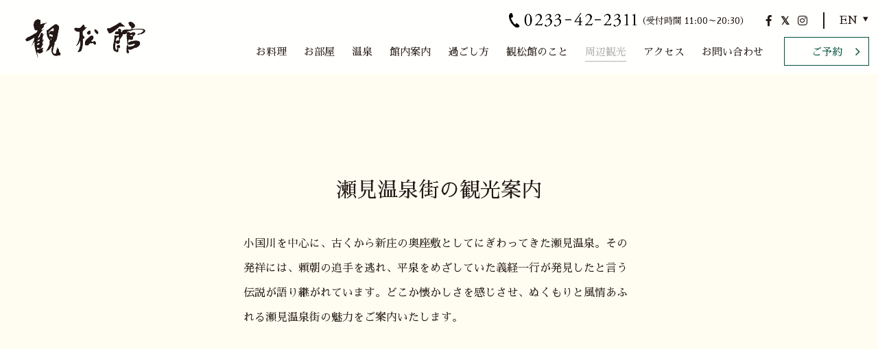

--- FILE ---
content_type: text/html; charset=UTF-8
request_url: https://kansyokan.co.jp/sightseeing/
body_size: 11924
content:
<!doctype html>
<html lang="ja" class="loading ja">
  <head>
    <meta charset="utf-8">
    <title>周辺観光 | 山形・瀬見温泉 観松館</title>
    <meta name="keywords" content="瀬見温泉,観松館,山形,旅館,観光,周辺">
    <meta name="description" content="瀬見温泉は古くから新庄の奥座敷としてにぎわってきました。風情とぬくもりがあふれ、どこか懐かしさを感じる観松館周辺をはじめ、周辺の観光スポットをご紹介します。">
    <meta property="og:title" content="瀬見温泉街の観光案内｜瀬見温泉　ゆめみの宿　観松館［公式ページ］"/>
    <meta property="og:type" content="article"/>
    <meta property="og:url" content="https://kansyokan.co.jp/sightseeing/"/>
    <meta property="og:image" content="https://kansyokan.co.jp/wp-content/uploads/2018/06/ogp.jpg"/>
    <meta property="og:description" content="瀬見温泉は古くから新庄の奥座敷としてにぎわってきました。風情とぬくもりがあふれ、どこか懐かしさを感じる観松館周辺をはじめ、周辺の観光スポットをご紹介します。"/>
    <meta property="og:site_name" content=""/>
    <meta name="viewport" content="width=device-width,minimum-scale=1,initial-scale=0">
    <link rel="stylesheet" href="/css/common.css">
        <link rel="stylesheet" href="/css/lower.css">
        <link rel="stylesheet" href="/css/slick.css">
    <link href="https://fonts.googleapis.com/earlyaccess/sawarabimincho.css" rel="stylesheet" />
    <link href="https://use.fontawesome.com/releases/v5.0.6/css/all.css" rel="stylesheet">
    <meta name='robots' content='max-image-preview:large' />
	<style>img:is([sizes="auto" i], [sizes^="auto," i]) { contain-intrinsic-size: 3000px 1500px }</style>
	<link rel='dns-prefetch' href='//ajax.googleapis.com' />
<script type="text/javascript">
/* <![CDATA[ */
window._wpemojiSettings = {"baseUrl":"https:\/\/s.w.org\/images\/core\/emoji\/16.0.1\/72x72\/","ext":".png","svgUrl":"https:\/\/s.w.org\/images\/core\/emoji\/16.0.1\/svg\/","svgExt":".svg","source":{"concatemoji":"https:\/\/kansyokan.co.jp\/wp-includes\/js\/wp-emoji-release.min.js?ver=6.8.3"}};
/*! This file is auto-generated */
!function(s,n){var o,i,e;function c(e){try{var t={supportTests:e,timestamp:(new Date).valueOf()};sessionStorage.setItem(o,JSON.stringify(t))}catch(e){}}function p(e,t,n){e.clearRect(0,0,e.canvas.width,e.canvas.height),e.fillText(t,0,0);var t=new Uint32Array(e.getImageData(0,0,e.canvas.width,e.canvas.height).data),a=(e.clearRect(0,0,e.canvas.width,e.canvas.height),e.fillText(n,0,0),new Uint32Array(e.getImageData(0,0,e.canvas.width,e.canvas.height).data));return t.every(function(e,t){return e===a[t]})}function u(e,t){e.clearRect(0,0,e.canvas.width,e.canvas.height),e.fillText(t,0,0);for(var n=e.getImageData(16,16,1,1),a=0;a<n.data.length;a++)if(0!==n.data[a])return!1;return!0}function f(e,t,n,a){switch(t){case"flag":return n(e,"\ud83c\udff3\ufe0f\u200d\u26a7\ufe0f","\ud83c\udff3\ufe0f\u200b\u26a7\ufe0f")?!1:!n(e,"\ud83c\udde8\ud83c\uddf6","\ud83c\udde8\u200b\ud83c\uddf6")&&!n(e,"\ud83c\udff4\udb40\udc67\udb40\udc62\udb40\udc65\udb40\udc6e\udb40\udc67\udb40\udc7f","\ud83c\udff4\u200b\udb40\udc67\u200b\udb40\udc62\u200b\udb40\udc65\u200b\udb40\udc6e\u200b\udb40\udc67\u200b\udb40\udc7f");case"emoji":return!a(e,"\ud83e\udedf")}return!1}function g(e,t,n,a){var r="undefined"!=typeof WorkerGlobalScope&&self instanceof WorkerGlobalScope?new OffscreenCanvas(300,150):s.createElement("canvas"),o=r.getContext("2d",{willReadFrequently:!0}),i=(o.textBaseline="top",o.font="600 32px Arial",{});return e.forEach(function(e){i[e]=t(o,e,n,a)}),i}function t(e){var t=s.createElement("script");t.src=e,t.defer=!0,s.head.appendChild(t)}"undefined"!=typeof Promise&&(o="wpEmojiSettingsSupports",i=["flag","emoji"],n.supports={everything:!0,everythingExceptFlag:!0},e=new Promise(function(e){s.addEventListener("DOMContentLoaded",e,{once:!0})}),new Promise(function(t){var n=function(){try{var e=JSON.parse(sessionStorage.getItem(o));if("object"==typeof e&&"number"==typeof e.timestamp&&(new Date).valueOf()<e.timestamp+604800&&"object"==typeof e.supportTests)return e.supportTests}catch(e){}return null}();if(!n){if("undefined"!=typeof Worker&&"undefined"!=typeof OffscreenCanvas&&"undefined"!=typeof URL&&URL.createObjectURL&&"undefined"!=typeof Blob)try{var e="postMessage("+g.toString()+"("+[JSON.stringify(i),f.toString(),p.toString(),u.toString()].join(",")+"));",a=new Blob([e],{type:"text/javascript"}),r=new Worker(URL.createObjectURL(a),{name:"wpTestEmojiSupports"});return void(r.onmessage=function(e){c(n=e.data),r.terminate(),t(n)})}catch(e){}c(n=g(i,f,p,u))}t(n)}).then(function(e){for(var t in e)n.supports[t]=e[t],n.supports.everything=n.supports.everything&&n.supports[t],"flag"!==t&&(n.supports.everythingExceptFlag=n.supports.everythingExceptFlag&&n.supports[t]);n.supports.everythingExceptFlag=n.supports.everythingExceptFlag&&!n.supports.flag,n.DOMReady=!1,n.readyCallback=function(){n.DOMReady=!0}}).then(function(){return e}).then(function(){var e;n.supports.everything||(n.readyCallback(),(e=n.source||{}).concatemoji?t(e.concatemoji):e.wpemoji&&e.twemoji&&(t(e.twemoji),t(e.wpemoji)))}))}((window,document),window._wpemojiSettings);
/* ]]> */
</script>
<style id='wp-emoji-styles-inline-css' type='text/css'>

	img.wp-smiley, img.emoji {
		display: inline !important;
		border: none !important;
		box-shadow: none !important;
		height: 1em !important;
		width: 1em !important;
		margin: 0 0.07em !important;
		vertical-align: -0.1em !important;
		background: none !important;
		padding: 0 !important;
	}
</style>
<link rel='stylesheet' id='wp-block-library-css' href='https://kansyokan.co.jp/wp-includes/css/dist/block-library/style.min.css?ver=6.8.3' type='text/css' media='all' />
<style id='classic-theme-styles-inline-css' type='text/css'>
/*! This file is auto-generated */
.wp-block-button__link{color:#fff;background-color:#32373c;border-radius:9999px;box-shadow:none;text-decoration:none;padding:calc(.667em + 2px) calc(1.333em + 2px);font-size:1.125em}.wp-block-file__button{background:#32373c;color:#fff;text-decoration:none}
</style>
<style id='global-styles-inline-css' type='text/css'>
:root{--wp--preset--aspect-ratio--square: 1;--wp--preset--aspect-ratio--4-3: 4/3;--wp--preset--aspect-ratio--3-4: 3/4;--wp--preset--aspect-ratio--3-2: 3/2;--wp--preset--aspect-ratio--2-3: 2/3;--wp--preset--aspect-ratio--16-9: 16/9;--wp--preset--aspect-ratio--9-16: 9/16;--wp--preset--color--black: #000000;--wp--preset--color--cyan-bluish-gray: #abb8c3;--wp--preset--color--white: #ffffff;--wp--preset--color--pale-pink: #f78da7;--wp--preset--color--vivid-red: #cf2e2e;--wp--preset--color--luminous-vivid-orange: #ff6900;--wp--preset--color--luminous-vivid-amber: #fcb900;--wp--preset--color--light-green-cyan: #7bdcb5;--wp--preset--color--vivid-green-cyan: #00d084;--wp--preset--color--pale-cyan-blue: #8ed1fc;--wp--preset--color--vivid-cyan-blue: #0693e3;--wp--preset--color--vivid-purple: #9b51e0;--wp--preset--gradient--vivid-cyan-blue-to-vivid-purple: linear-gradient(135deg,rgba(6,147,227,1) 0%,rgb(155,81,224) 100%);--wp--preset--gradient--light-green-cyan-to-vivid-green-cyan: linear-gradient(135deg,rgb(122,220,180) 0%,rgb(0,208,130) 100%);--wp--preset--gradient--luminous-vivid-amber-to-luminous-vivid-orange: linear-gradient(135deg,rgba(252,185,0,1) 0%,rgba(255,105,0,1) 100%);--wp--preset--gradient--luminous-vivid-orange-to-vivid-red: linear-gradient(135deg,rgba(255,105,0,1) 0%,rgb(207,46,46) 100%);--wp--preset--gradient--very-light-gray-to-cyan-bluish-gray: linear-gradient(135deg,rgb(238,238,238) 0%,rgb(169,184,195) 100%);--wp--preset--gradient--cool-to-warm-spectrum: linear-gradient(135deg,rgb(74,234,220) 0%,rgb(151,120,209) 20%,rgb(207,42,186) 40%,rgb(238,44,130) 60%,rgb(251,105,98) 80%,rgb(254,248,76) 100%);--wp--preset--gradient--blush-light-purple: linear-gradient(135deg,rgb(255,206,236) 0%,rgb(152,150,240) 100%);--wp--preset--gradient--blush-bordeaux: linear-gradient(135deg,rgb(254,205,165) 0%,rgb(254,45,45) 50%,rgb(107,0,62) 100%);--wp--preset--gradient--luminous-dusk: linear-gradient(135deg,rgb(255,203,112) 0%,rgb(199,81,192) 50%,rgb(65,88,208) 100%);--wp--preset--gradient--pale-ocean: linear-gradient(135deg,rgb(255,245,203) 0%,rgb(182,227,212) 50%,rgb(51,167,181) 100%);--wp--preset--gradient--electric-grass: linear-gradient(135deg,rgb(202,248,128) 0%,rgb(113,206,126) 100%);--wp--preset--gradient--midnight: linear-gradient(135deg,rgb(2,3,129) 0%,rgb(40,116,252) 100%);--wp--preset--font-size--small: 13px;--wp--preset--font-size--medium: 20px;--wp--preset--font-size--large: 36px;--wp--preset--font-size--x-large: 42px;--wp--preset--spacing--20: 0.44rem;--wp--preset--spacing--30: 0.67rem;--wp--preset--spacing--40: 1rem;--wp--preset--spacing--50: 1.5rem;--wp--preset--spacing--60: 2.25rem;--wp--preset--spacing--70: 3.38rem;--wp--preset--spacing--80: 5.06rem;--wp--preset--shadow--natural: 6px 6px 9px rgba(0, 0, 0, 0.2);--wp--preset--shadow--deep: 12px 12px 50px rgba(0, 0, 0, 0.4);--wp--preset--shadow--sharp: 6px 6px 0px rgba(0, 0, 0, 0.2);--wp--preset--shadow--outlined: 6px 6px 0px -3px rgba(255, 255, 255, 1), 6px 6px rgba(0, 0, 0, 1);--wp--preset--shadow--crisp: 6px 6px 0px rgba(0, 0, 0, 1);}:where(.is-layout-flex){gap: 0.5em;}:where(.is-layout-grid){gap: 0.5em;}body .is-layout-flex{display: flex;}.is-layout-flex{flex-wrap: wrap;align-items: center;}.is-layout-flex > :is(*, div){margin: 0;}body .is-layout-grid{display: grid;}.is-layout-grid > :is(*, div){margin: 0;}:where(.wp-block-columns.is-layout-flex){gap: 2em;}:where(.wp-block-columns.is-layout-grid){gap: 2em;}:where(.wp-block-post-template.is-layout-flex){gap: 1.25em;}:where(.wp-block-post-template.is-layout-grid){gap: 1.25em;}.has-black-color{color: var(--wp--preset--color--black) !important;}.has-cyan-bluish-gray-color{color: var(--wp--preset--color--cyan-bluish-gray) !important;}.has-white-color{color: var(--wp--preset--color--white) !important;}.has-pale-pink-color{color: var(--wp--preset--color--pale-pink) !important;}.has-vivid-red-color{color: var(--wp--preset--color--vivid-red) !important;}.has-luminous-vivid-orange-color{color: var(--wp--preset--color--luminous-vivid-orange) !important;}.has-luminous-vivid-amber-color{color: var(--wp--preset--color--luminous-vivid-amber) !important;}.has-light-green-cyan-color{color: var(--wp--preset--color--light-green-cyan) !important;}.has-vivid-green-cyan-color{color: var(--wp--preset--color--vivid-green-cyan) !important;}.has-pale-cyan-blue-color{color: var(--wp--preset--color--pale-cyan-blue) !important;}.has-vivid-cyan-blue-color{color: var(--wp--preset--color--vivid-cyan-blue) !important;}.has-vivid-purple-color{color: var(--wp--preset--color--vivid-purple) !important;}.has-black-background-color{background-color: var(--wp--preset--color--black) !important;}.has-cyan-bluish-gray-background-color{background-color: var(--wp--preset--color--cyan-bluish-gray) !important;}.has-white-background-color{background-color: var(--wp--preset--color--white) !important;}.has-pale-pink-background-color{background-color: var(--wp--preset--color--pale-pink) !important;}.has-vivid-red-background-color{background-color: var(--wp--preset--color--vivid-red) !important;}.has-luminous-vivid-orange-background-color{background-color: var(--wp--preset--color--luminous-vivid-orange) !important;}.has-luminous-vivid-amber-background-color{background-color: var(--wp--preset--color--luminous-vivid-amber) !important;}.has-light-green-cyan-background-color{background-color: var(--wp--preset--color--light-green-cyan) !important;}.has-vivid-green-cyan-background-color{background-color: var(--wp--preset--color--vivid-green-cyan) !important;}.has-pale-cyan-blue-background-color{background-color: var(--wp--preset--color--pale-cyan-blue) !important;}.has-vivid-cyan-blue-background-color{background-color: var(--wp--preset--color--vivid-cyan-blue) !important;}.has-vivid-purple-background-color{background-color: var(--wp--preset--color--vivid-purple) !important;}.has-black-border-color{border-color: var(--wp--preset--color--black) !important;}.has-cyan-bluish-gray-border-color{border-color: var(--wp--preset--color--cyan-bluish-gray) !important;}.has-white-border-color{border-color: var(--wp--preset--color--white) !important;}.has-pale-pink-border-color{border-color: var(--wp--preset--color--pale-pink) !important;}.has-vivid-red-border-color{border-color: var(--wp--preset--color--vivid-red) !important;}.has-luminous-vivid-orange-border-color{border-color: var(--wp--preset--color--luminous-vivid-orange) !important;}.has-luminous-vivid-amber-border-color{border-color: var(--wp--preset--color--luminous-vivid-amber) !important;}.has-light-green-cyan-border-color{border-color: var(--wp--preset--color--light-green-cyan) !important;}.has-vivid-green-cyan-border-color{border-color: var(--wp--preset--color--vivid-green-cyan) !important;}.has-pale-cyan-blue-border-color{border-color: var(--wp--preset--color--pale-cyan-blue) !important;}.has-vivid-cyan-blue-border-color{border-color: var(--wp--preset--color--vivid-cyan-blue) !important;}.has-vivid-purple-border-color{border-color: var(--wp--preset--color--vivid-purple) !important;}.has-vivid-cyan-blue-to-vivid-purple-gradient-background{background: var(--wp--preset--gradient--vivid-cyan-blue-to-vivid-purple) !important;}.has-light-green-cyan-to-vivid-green-cyan-gradient-background{background: var(--wp--preset--gradient--light-green-cyan-to-vivid-green-cyan) !important;}.has-luminous-vivid-amber-to-luminous-vivid-orange-gradient-background{background: var(--wp--preset--gradient--luminous-vivid-amber-to-luminous-vivid-orange) !important;}.has-luminous-vivid-orange-to-vivid-red-gradient-background{background: var(--wp--preset--gradient--luminous-vivid-orange-to-vivid-red) !important;}.has-very-light-gray-to-cyan-bluish-gray-gradient-background{background: var(--wp--preset--gradient--very-light-gray-to-cyan-bluish-gray) !important;}.has-cool-to-warm-spectrum-gradient-background{background: var(--wp--preset--gradient--cool-to-warm-spectrum) !important;}.has-blush-light-purple-gradient-background{background: var(--wp--preset--gradient--blush-light-purple) !important;}.has-blush-bordeaux-gradient-background{background: var(--wp--preset--gradient--blush-bordeaux) !important;}.has-luminous-dusk-gradient-background{background: var(--wp--preset--gradient--luminous-dusk) !important;}.has-pale-ocean-gradient-background{background: var(--wp--preset--gradient--pale-ocean) !important;}.has-electric-grass-gradient-background{background: var(--wp--preset--gradient--electric-grass) !important;}.has-midnight-gradient-background{background: var(--wp--preset--gradient--midnight) !important;}.has-small-font-size{font-size: var(--wp--preset--font-size--small) !important;}.has-medium-font-size{font-size: var(--wp--preset--font-size--medium) !important;}.has-large-font-size{font-size: var(--wp--preset--font-size--large) !important;}.has-x-large-font-size{font-size: var(--wp--preset--font-size--x-large) !important;}
:where(.wp-block-post-template.is-layout-flex){gap: 1.25em;}:where(.wp-block-post-template.is-layout-grid){gap: 1.25em;}
:where(.wp-block-columns.is-layout-flex){gap: 2em;}:where(.wp-block-columns.is-layout-grid){gap: 2em;}
:root :where(.wp-block-pullquote){font-size: 1.5em;line-height: 1.6;}
</style>
<link rel='stylesheet' id='contact-form-7-css' href='https://kansyokan.co.jp/wp-content/plugins/contact-form-7/includes/css/styles.css?ver=6.1.2' type='text/css' media='all' />
<script type="text/javascript" src="https://ajax.googleapis.com/ajax/libs/jquery/3.7.1/jquery.min.js?ver=3.7.1" id="jquery-js"></script>
<link rel="https://api.w.org/" href="https://kansyokan.co.jp/wp-json/" /><link rel="alternate" title="JSON" type="application/json" href="https://kansyokan.co.jp/wp-json/wp/v2/pages/56" /><link rel="canonical" href="https://kansyokan.co.jp/sightseeing/" />
<link rel="alternate" title="oEmbed (JSON)" type="application/json+oembed" href="https://kansyokan.co.jp/wp-json/oembed/1.0/embed?url=https%3A%2F%2Fkansyokan.co.jp%2Fsightseeing%2F" />
<link rel="alternate" title="oEmbed (XML)" type="text/xml+oembed" href="https://kansyokan.co.jp/wp-json/oembed/1.0/embed?url=https%3A%2F%2Fkansyokan.co.jp%2Fsightseeing%2F&#038;format=xml" />
<style>
.qtranxs_flag_ja {background-image: url(https://kansyokan.co.jp/wp-content/plugins/qtranslate-xt-master/flags/jp.png); background-repeat: no-repeat;}
.qtranxs_flag_en {background-image: url(https://kansyokan.co.jp/wp-content/plugins/qtranslate-xt-master/flags/gb.png); background-repeat: no-repeat;}
</style>
<link hreflang="ja" href="https://kansyokan.co.jp/ja/sightseeing/" rel="alternate" />
<link hreflang="en" href="https://kansyokan.co.jp/en/sightseeing/" rel="alternate" />
<link hreflang="x-default" href="https://kansyokan.co.jp/sightseeing/" rel="alternate" />
<meta name="generator" content="qTranslate-XT 3.16.0" />
    
    <style>
      #header_area #header #hd_R #hd_R_top {
        float: none;
      }
      #header_area #header #hd_R #hd_R_top .hd_R_col {
        float: none;
      }
      #header_area #header #hd_R #hd_R_top .hd_sns {
        float: none;
        display: inline-block;
        vertical-align: middle;
      }
      #tokuten_modal .modal_wrap .modal_content .modal_area .modal_cont .tokuten_set p.icon{
        display: none;
      }
    </style>
    <!-- Global site tag (gtag.js) - Google Analytics -->
    <script async src="https://www.googletagmanager.com/gtag/js?id=UA-120909840-1"></script>
    <script>
      window.dataLayer = window.dataLayer || [];
      function gtag(){dataLayer.push(arguments);}
      gtag('js', new Date());

      gtag('config', 'UA-120909840-1');
    </script>
  </head>
<body id="sightseeing" class="lower">
  <div id="wrapper">
     <header>
     <div id="header_area">
         <div id="header" role="banner">
                          <p id="hd_logo"><a href="/"><img src="/media/images/common/hd_logo.png" width="362" height="118" alt="観松館"></a></p>
                          <div id="hd_R">
                 <div id="hd_R_top">
                     <div class="hd_R_col tel">
                         <p><img src="/media/images/common/hd_R_tel.png" width="390" height="46" alt="0233-42-2311"><span>（受付時間 11:00～20:30）</span>
                         </p>
                         
                     </div><!-- hd_R_col -->
                     <div class="hd_sns">
                         <ul>
                             <li><a href="https://www.facebook.com/%E3%82%86%E3%82%81%E3%81%BF%E3%81%AE%E5%AE%BF-%E8%A6%B3%E6%9D%BE%E9%A4%A8-130874440319171/" target="_blank"><i class="fab fa-facebook-f"></i></a></li>
                             <li><a href="https://x.com/kansyokanstaff" target="_blank"><i class="fab fa-twitter"></i></a></li>
                             <li><a href="https://www.instagram.com/kansyokan_yumeminoyado/" target="_blank"><i class="fab fa-instagram"></i></a></li>
                         </ul>
                     </div><!-- hd_sns -->
                     <div class="hd_R_col pulldown">
                         
<ul class="language-chooser language-chooser-text qtranxs_language_chooser" id="qtranslate-chooser">
<li class="lang-ja active"><a href="https://kansyokan.co.jp/ja/sightseeing/" title="JP (ja)" class="qtranxs_text qtranxs_text_ja"><span>JP</span></a></li>
<li class="lang-en"><a href="https://kansyokan.co.jp/en/sightseeing/" title="EN (en)" class="qtranxs_text qtranxs_text_en"><span>EN</span></a></li>
</ul><div class="qtranxs_widget_end"></div>
                     </div>
                 </div><!-- hd_R_top -->
                 <div id="gnavi" role="navigation">
                     <ul>
                         <li id="gnv01"><a href="/cuisine/dinner/">お料理</a></li>
                         <li id="gnv02"><a href="/room/">お部屋</a></li>
                         <li id="gnv03"><a href="/spa/">温泉</a></li>
                         <li id="gnv04"><a href="/facility/">館内案内</a></li>
                         <li id="gnv09"><a href="/stay/">過ごし方</a></li>
                         <li id="gnv05"><a href="/about/">観松館のこと</a></li>
                         <li id="gnv06"><a href="/sightseeing/">周辺観光</a></li>
                         <li id="gnv07"><a href="/access/">アクセス</a></li>
                         <li id="gnv08"><a href="/guide/#contact">お問い合わせ</a></li>
                     </ul>

                                          <p><a href="https://d-reserve.jp/GSEA001F01300/GSEA001A01?hotelCode=0000002055" target="_blank">ご予約</a></p>
                     
                 </div><!-- gnavi -->
                 <div id="sp_nv_btn">
                     <a class="modal_trigger" data-id="sp_nv_modal"><img src="/media/images/common/icon_sp_nv.png" width="48" height="42" alt="メニュー"></a>
                 </div><!-- sp_nv_btn -->
             </div><!-- hd_R -->
         </div><!-- header -->
                           <!-- 過ごし方が増えた際表示 start -->
         <!--  -->
         <!-- ここまで -->
     </div><!-- header_area -->
 </header>
<div id="main_area" role="main">
    <h1 class="move">瀬見温泉街の観光案内</h1>
        <p class="intro move">小国川を中心に、古くから新庄の奥座敷としてにぎわってきた瀬見温泉。その発祥には、頼朝の追手を逃れ、平泉をめざしていた義経一行が発見したと言う伝説が語り継がれています。どこか懐かしさを感じさせ、ぬくもりと風情あふれる瀬見温泉街の魅力をご案内いたします。</p>
    
    <div id="map_area">
            <div class="map move">
        <img src="/media/images/sightseeing/map.jpg" width="1200" height="516" alt="観松館の周辺観光">
      </div><!-- map -->
      
      <div class="sightseeing_list_area move">
        <div class="sightseeing_list delay">
          <div class="sightseeing_set size_L delay_item">
            <div class="photo">
              <div class="inner">
                <div class="col">
                  <img src="/media/images/sightseeing/sightseeing_photo01.jpg" width="300" height="220" alt="">
                </div><!-- col -->
                <div class="col">
                  <img src="/media/images/sightseeing/sightseeing_photo02.jpg" width="300" height="220" alt="">
                </div><!-- col -->
              </div><!-- inner -->
            </div><!-- photo -->
            <dl>
                            <dt>① 瀬見温泉共同浴場「せみの湯」</dt>
              <dd>内湯・ふかし湯・露天風呂があります。内湯は高温と適温の2種類があり、加水が少ないため源泉に近い泉質。ふかし湯は床の小穴から吹きあがる湯気を患部に当てると効果があります。また足湯は無料で楽しめます。中学生以上400円、小学生以下無料。5:00～20:00（9:00～11:00まで清掃）無休。</dd>
                          </dl>
          </div><!-- sightseeing_set -->
          <div class="sightseeing_set delay_item">
            <div class="photo">
              <img src="/media/images/sightseeing/sightseeing_photo03.jpg" width="300" height="220" alt="">
            </div><!-- photo -->
            <dl>
                            <dt>② 湯前神社</dt>
              <dd>瀬見温泉の守り神、湯前神社です。毎年9月1日に義経を偲び中尊寺、毛越寺の僧侶による供養祭が行われます。</dd>
                          </dl>
          </div><!-- sightseeing_set -->
          <div class="sightseeing_set delay_item">
            <div class="photo">
              <img src="/media/images/sightseeing/sightseeing_photo04.jpg" width="300" height="220" alt="">
            </div><!-- photo -->
            <dl>
                            <dt>③ 川の駅 やな茶屋</dt>
              <dd>小国川沿いにたたずみ、爽やかな清流を眺めたり、併設のレストランで郷土料理や特産品を召し上がったりすることもできます。</dd>
                          </dl>
          </div><!-- sightseeing_set -->
          <!--<div class="sightseeing_set delay_item">
            <div class="photo">
              <img src="/media/images/sightseeing/sightseeing_photo05.jpg" width="300" height="220" alt="">
            </div><!-- photo -->
            <!--<dl>
                            <dt>④ 朝市</dt>
              <dd>6月～10月の毎週日曜日に開催される朝市。旬の地場産野菜や、特産品をいろいろ取り揃えており、珍しい美味しい物に思わず巡り合えることもあります。</dd>
                          </dl>
          </div>--><!-- sightseeing_set -->
          <!--<div class="sightseeing_set delay_item">
            <div class="photo">
              <img src="/media/images/sightseeing/sightseeing_photo06.jpg" width="300" height="220" alt="">
            </div><!-- photo -->
            <!--<dl>
                            <dt>④ いやしの散歩道</dt>
              <dd>温泉街から瀬見発電所へと続く遊歩道。身近に四季折々の鮮やかな風情を感じられます。温泉街より徒歩2分（入り口まで）</dd>
                          </dl>
          </div>--><!-- sightseeing_set -->
        </div><!-- sightseeing_list -->
      </div><!-- sightseeing_list_area -->
    </div><!-- map_area -->
    <div id="sightseeing_area" class="sightseeing_list_area">
      <h2 class="move">周辺の観光案内</h2>
      <div class="sightseeing_list move delay">
        <div class="sightseeing_set delay_item">
          <div class="photo">
            <img src="/media/images/sightseeing/sightseeing_photo07.jpg" width="300" height="220" alt="">
          </div><!-- photo -->
          <dl>
                        <dt>最上川堤防千本桜</dt>
            <dd>最上川左岸のさくら大橋から長井橋にかけた約2kmの間に並ぶ300本の桜は、大正天皇御即位大典（大正4年）の記念に植樹されたもので「千本桜」「土手の桜」として親しまれてきました。樹齢が100年を超える桜も200数十本あり、見事な桜並木として瀬見温泉の春を彩ります。</dd>
                      </dl>
        </div><!-- sightseeing_set -->
        <div class="sightseeing_set delay_item">
          <div class="photo">
            <img src="/media/images/sightseeing/sightseeing_photo08.jpg" width="300" height="220" alt="">
          </div><!-- photo -->
          <dl>
                        <dt>最上川舟下り</dt>
            <dd>旅は風流にそして笑顔の出会い。大自然の壮大さに触れる小旅行。川の流れと厳しさを実体験できる舟下りは、老若男女を問わず好評。四季折々に違う顔をみせる風景は、日本三大急流の名に恥じないすばらしい景観が楽しめます。</dd>
                      </dl>
                    <a href="http://www.blf.co.jp/" target="_blank">詳しくはこちら</a>
          
        </div><!-- sightseeing_set -->
        <div class="sightseeing_set delay_item">
          <div class="photo">
            <img src="/media/images/sightseeing/sightseeing_photo09.jpg" width="300" height="220" alt="">
          </div><!-- photo -->
          <dl>
                        <dt>山寺</dt>
            <dd>芭蕉が訪れて「閑さや岩にしみ入る蝉の声」と詠んだことで有名。うっそうと茂る老樹に覆われた宝珠山全体が境内で、山内から苔むした石段が奥ノ院までつづき、木もれ陽のさす深閑とした趣きは芭蕉の境地を彷彿とさせます。紅葉の見頃は10/20頃です。</dd>
                      </dl>
                    <a href="http://www.yamaderakankou.com/" target="_blank">詳しくはこちら</a>
          
        </div><!-- sightseeing_set -->
        <div class="sightseeing_set delay_item">
          <div class="photo">
            <img src="/media/images/sightseeing/sightseeing_photo10.jpg" width="300" height="220" alt="">
          </div><!-- photo -->
          <dl>
                        <dt>上杉神社</dt>
            <dd>明治9年、上杉謙信、上杉鷹山を祭神として、米沢城本丸跡に建立。大正8年に起こった米沢大火で類焼するが、大正12年、米沢出身で、神社建築の第一人者伊東忠太博士の設計により現在の神社が再建されました。上杉神社は今でも米沢市民の心の支えとなっており、初詣やお宮参り、結婚式や安全祈願など、多くの市民が訪れています。</dd>
                      </dl>
        </div><!-- sightseeing_set -->
        <div class="sightseeing_set delay_item">
          <div class="photo">
            <img src="/media/images/sightseeing/sightseeing_photo11.jpg" width="300" height="220" alt="">
          </div><!-- photo -->
          <dl>
                        <dt>羽黒山</dt>
            <dd>山伏で有名な出羽三山とは月山（がっさん）・羽黒山（はぐろさん）・湯殿山（ゆどのさん）の総称で、六世紀末の開山以来修験道の地として現在でも白衣の行者が訪れます。一般的には交通の便が良く、三神合祭殿のある羽黒山の参拝をもって出羽三山参り（羽黒山～月山～湯殿山）に代えることができます。</dd>
                      </dl>
        </div><!-- sightseeing_set -->
        <div class="sightseeing_set delay_item">
          <div class="photo">
            <img src="/media/images/sightseeing/sightseeing_photo12.jpg" width="300" height="220" alt="">
          </div><!-- photo -->
          <dl>
                        <dt>鶴岡市立加茂水族館</dt>
            <dd>山形県鶴岡市、日本海に面した岬に建っている水族館で、愛称は「クラゲドリーム館」。最大50種以上ものクラゲを展示しており、世界に誇る直径5メートルの水槽「クラゲドリームシアター」には、約2,000ものミズクラゲが漂っています。ショータイムには、アシカショーやクラゲの生態解説など、心に残るステージと体験が満載です。</dd>
                      </dl>
        </div><!-- sightseeing_set -->
      </div><!-- sightseeing_list -->
    </div><!-- sightseeing_list_area -->
    </div><!-- main_area -->
    <footer>
    <div id="footer" role="contentinfo">
        <div class="ft_col left">
            <h4 id="ft_logo"><a href="/"><img src="/media/images/common/ft_logo.gif" width="282" height="92" alt="観松館"></a></h4>
        </div><!-- ft_col -->
        <div class="ft_col center">
            <div id="ft_nv">
                <ul>
                    <li><a href="/gallery/">フォトギャラリー</a></li>
                    <li><a href="http://www.kansyokan.co.jp/blog/" target="_blank">ゆめみブログ</a></li>                    <li><a href="/tokuten/" class="modal_tokuten">Webサイトご予約特典</a></li>                    <li><a href="/guide/#faq">よくあるご質問</a></li>
                                    </ul>
                <ul>
                    <li><a href="/pamphlet/">パンフレットご請求</a></li>                    <li><a href="/privacy/">プライバシーポリシー</a></li>
                </ul>
            </div><!-- ft_nv -->
            <div class="btm">
                                <p>観松館　〒999-6211 山形県最上町瀬見温泉　TEL：0233-42-2311</p>
                <p id="copyright">COPYRIGHTS &copy; 2026 SEMI-ONSEN　KANSYOKAN. All Rights Reserved.</p>
                
            </div><!-- btm -->
        </div><!-- ft_col -->
        <div class="ft_col right">
            <ul>
                <li><a href="https://www.facebook.com/%E3%82%86%E3%82%81%E3%81%BF%E3%81%AE%E5%AE%BF-%E8%A6%B3%E6%9D%BE%E9%A4%A8-130874440319171/" target="_blank"><i class="fab fa-facebook-f"></i></a></li>
                <li><a href="https://x.com/kansyokanstaff" target="_blank"><i class="fab fa-twitter"></i></a></li>
                <li><a href="https://www.instagram.com/kansyokan_yumeminoyado/" target="_blank"><i class="fab fa-instagram"></i></a></li>
                <li class="ta"><a href="https://www.tripadvisor.com/Hotel_Review-g1120969-d1153985-Reviews-Kanshokan-Mogami_machi_Mogami_gun_Yamagata_Prefecture_Tohoku.html" target="_blank"><img src="/media/images/common/tripad_icon.png" width="30" height="30" alt=""></a></li>
            </ul>
        </div><!-- ft_col -->
    </div><!-- footer -->
</footer>
<div id="sp_nv_modal" class="modal inline">
    <div class="modal_wrap">
        <div class="modal_content">
            <div class="modal_area">
                <div class="modal_cont">
                    <div class="sp_nv_head">
                        <h4><a href="/"><img src="/media/images/common/hd_logo.png" width="362" height="118" alt="観松館"></a></h4>
                        <div class="modal_close"><img src="/media/images/common/modal_close02.png" width="45" height="45" alt=""></div>
                    </div><!-- sp_nv_head -->
                    <ul class="sp_nv01">
                        <li><a href="/cuisine/dinner/">お料理</a>
                            <ul>
                                <li><a href="/cuisine/dinner/">自慢のご夕食</a></li>
                                <li><a href="/cuisine/breakfast/">こだわりのご朝食</a></li>
                                <li><a href="/cuisine/season-food/">山形の旬食材</a></li>
                                <li><a href="/cuisine/sake/">厳選のお酒</a></li>
                            </ul>
                        </li>
                        <li><a href="/room/">お部屋</a></li>
                        <li><a href="/spa/">温泉</a></li>
                        <li><a href="/facility/">館内案内</a></li>
                        <li><a href="/stay/">過ごし方</a></li>
                        <li><a href="/about/">観松館のこと</a></li>
                        <li><a href="/sightseeing/">周辺観光</a></li>
                        <li><a href="/access/">アクセス</a></li>
                    </ul>
                    <ul class="sp_nv02">
                        <li><a href="/gallery/">フォトギャラリー</a></li>
                        <li><a href="http://www.kansyokan.co.jp/blog/" target="_blank">ゆめみブログ</a></li>                        <li><a href="/tokuten/" class="modal_tokuten">Webサイトご予約特典</a></li>                        <li><a href="/guide/">ご利用案内</a></li>
                        <li><a href="/guide/#faq">よくあるご質問</a></li>
                        <li><a href="/pamphlet/">パンフレットご請求</a></li>                        <li><a href="/privacy/">プライバシーポリシー</a></li>
                    </ul>
                    <div class="lang_select">
                        <p>SELECT LANGUAGE</p>
                        
<ul class="language-chooser language-chooser-text qtranxs_language_chooser" id="qtranslate-chooser">
<li class="lang-ja active"><a href="https://kansyokan.co.jp/ja/sightseeing/" title="JP (ja)" class="qtranxs_text qtranxs_text_ja"><span>JP</span></a></li>
<li class="lang-en"><a href="https://kansyokan.co.jp/en/sightseeing/" title="EN (en)" class="qtranxs_text qtranxs_text_en"><span>EN</span></a></li>
</ul><div class="qtranxs_widget_end"></div>
                    </div><!-- .lang_select -->

                    <ul class="sp_nv03">
                        <li><a href="https://www.facebook.com/%E3%82%86%E3%82%81%E3%81%BF%E3%81%AE%E5%AE%BF-%E8%A6%B3%E6%9D%BE%E9%A4%A8-130874440319171/" target="_blank"><i class="fab fa-facebook-f"></i></a></li>
                        <li><a href="https://x.com/kansyokanstaff" target="_blank"><i class="fab fa-twitter"></i></a></li>
                        <li><a href="https://www.instagram.com/kansyokan_yumeminoyado/" target="_blank"><i class="fab fa-instagram"></i></a></li>
                        <li class="ta"><a href="https://www.tripadvisor.com/Hotel_Review-g1120969-d1153985-Reviews-Kanshokan-Mogami_machi_Mogami_gun_Yamagata_Prefecture_Tohoku.html" target="_blank"><img src="/media/images/common/tripad_icon_SP.png" width="24" height="24" alt=""></a></li>
                    </ul>
                    <!--   <ul class="sp_nv04">
            <li><a href="#" target="_blank">ENGLISH &amp; OTHERS</a></li>
          </ul>-->
                    <ul class="sp_nv05">
                        <li class="nv0501"><a href="tel:0233422311">お電話</a></li>
                        <li class="nv0502"><a href="/guide/#contact">お問い合わせ</a></li>
                        <li class="nv0503"><a href="https://asp.hotel-story.ne.jp/ver3d/planlist.asp?hcod1=89650&hcod2=001&mode=seek&clrmode=true&reffrom=" target="_blank">ご予約</a></li>
                        <li></li>
                    </ul>
                </div><!-- modal_cont -->
            </div><!-- modal_area -->
        </div><!-- modal_content -->
    </div><!-- modal_wrap -->
</div><!-- modal inline -->

<!-- Webサイトご予約特典 -->
<div id="tokuten_modal" class="modal inline">
    <div class="modal_wrap">
        <div class="modal_content">
            <div class="modal_area">
                <div class="modal_cont">
                    <h3>Webサイトご予約特典</h3>
                    <p class="intro">当館Webサイトからご予約いただいたお客様に下記特典をプレゼント！<br />
ぜひご利用くださいませ。</p><div class="tokuten_set">
                        <p class="icon">特典<span>1</span></p>
                                                <div class="photo">
                            <img src="https://kansyokan.co.jp/wp-content/uploads/2018/06/tokuten_set_photo02.jpg" width="240" height="190" alt="">
                        </div><!-- photo -->
                                                <div class="text">
                                                        <h4>通常より2時間長いご滞在</h4>
                            <p>チェックイン14:00、チェックアウト11:00にてご優待。通常よりも1時間早いチェックイン、1時間遅いチェックアウトとなります。瀬見温泉でゆっくりご滞在いただき、思い思いのお時間をお楽しみください。</p>                        </div><!-- text -->
                    </div><!-- tokuten_set -->
                    <div class="modal_close"><img src="/media/images/common/modal_close02.png" width="45" height="45" alt=""><span>CLOSE</span></div>
                </div><!-- modal_cont -->
            </div><!-- modal_area -->
        </div><!-- modal_content -->
    </div><!-- modal_wrap -->
</div><!-- modal -->
</div><!-- wrapper -->
  <script src="/js/jquery.js"></script>
<script src="/js/easing.js"></script>
<script src="/js/common.js"></script>
<script type="speculationrules">
{"prefetch":[{"source":"document","where":{"and":[{"href_matches":"\/*"},{"not":{"href_matches":["\/wp-*.php","\/wp-admin\/*","\/wp-content\/uploads\/*","\/wp-content\/*","\/wp-content\/plugins\/*","\/wp-content\/themes\/kansyokan2018_lang\/*","\/*\\?(.+)"]}},{"not":{"selector_matches":"a[rel~=\"nofollow\"]"}},{"not":{"selector_matches":".no-prefetch, .no-prefetch a"}}]},"eagerness":"conservative"}]}
</script>
<script type="text/javascript" src="https://kansyokan.co.jp/wp-includes/js/dist/hooks.min.js?ver=4d63a3d491d11ffd8ac6" id="wp-hooks-js"></script>
<script type="text/javascript" src="https://kansyokan.co.jp/wp-includes/js/dist/i18n.min.js?ver=5e580eb46a90c2b997e6" id="wp-i18n-js"></script>
<script type="text/javascript" id="wp-i18n-js-after">
/* <![CDATA[ */
wp.i18n.setLocaleData( { 'text direction\u0004ltr': [ 'ltr' ] } );
/* ]]> */
</script>
<script type="text/javascript" src="https://kansyokan.co.jp/wp-content/plugins/contact-form-7/includes/swv/js/index.js?ver=6.1.2" id="swv-js"></script>
<script type="text/javascript" id="contact-form-7-js-translations">
/* <![CDATA[ */
( function( domain, translations ) {
	var localeData = translations.locale_data[ domain ] || translations.locale_data.messages;
	localeData[""].domain = domain;
	wp.i18n.setLocaleData( localeData, domain );
} )( "contact-form-7", {"translation-revision-date":"2025-09-30 07:44:19+0000","generator":"GlotPress\/4.0.1","domain":"messages","locale_data":{"messages":{"":{"domain":"messages","plural-forms":"nplurals=1; plural=0;","lang":"ja_JP"},"This contact form is placed in the wrong place.":["\u3053\u306e\u30b3\u30f3\u30bf\u30af\u30c8\u30d5\u30a9\u30fc\u30e0\u306f\u9593\u9055\u3063\u305f\u4f4d\u7f6e\u306b\u7f6e\u304b\u308c\u3066\u3044\u307e\u3059\u3002"],"Error:":["\u30a8\u30e9\u30fc:"]}},"comment":{"reference":"includes\/js\/index.js"}} );
/* ]]> */
</script>
<script type="text/javascript" id="contact-form-7-js-before">
/* <![CDATA[ */
var wpcf7 = {
    "api": {
        "root": "https:\/\/kansyokan.co.jp\/wp-json\/",
        "namespace": "contact-form-7\/v1"
    }
};
/* ]]> */
</script>
<script type="text/javascript" src="https://kansyokan.co.jp/wp-content/plugins/contact-form-7/includes/js/index.js?ver=6.1.2" id="contact-form-7-js"></script>
</body>
</html>


--- FILE ---
content_type: text/css
request_url: https://kansyokan.co.jp/css/common.css
body_size: 8042
content:
@charset "UTF-8";
/*                reset
======================================================= */
body, h1, h2, h3, h4, h5, table, th, td, ul, li, ol, dl, dt, dd, form, p, table, th, td {
  margin: 0px;
  padding: 0px;
  font-weight: normal;
  border-top-style: none;
  border-right-style: none;
  border-bottom-style: none;
  border-left-style: none;
  list-style-type: none;
  font-size: 100%; }

body {
  background-color: #fffdf1;
  color: #231815;
  font-family: "Yu Mincho Medium", "游明朝 Medium", YuMincho, "游明朝体", "Sawarabi Mincho", "ヒラギノ明朝 Pro W3", "Hiragino Mincho Pro", "ＭＳ Ｐ明朝", "MS PMincho", serif;
  line-height: 1.3;
  font-size: 16px;
  -webkit-text-size-adjust: none; }
  @media only screen and (max-width: 640px) {
    body {
      font-size: 14px; } }

p {
  line-height: 1.5; }

/* for IE6 */
* html body {
  font-size: 100%; }

a {
  -webkit-tap-highlight-color: transparent;
  -webkit-touch-callout: none; }
  a img {
    border-top-style: none;
    border-right-style: none;
    border-bottom-style: none;
    border-left-style: none;
    -webkit-transition: 0.5s;
    -moz-transition: 0.5s;
    -o-transition: 0.5s;
    -ms-transition: 0.5s;
    transition: 0.5s; }

img {
  vertical-align: bottom;
  max-width: 100%;
  height: auto;
  -webkit-backface-visibility: hidden;
  backface-visibility: hidden; }

input, textArea, select, button {
  background: none;
  margin: 0px;
  outline: none;
  padding: 0px;
  font-weight: normal;
  border-top-style: none;
  border-right-style: none;
  border-bottom-style: none;
  border-left-style: none;
  list-style-type: none;
  font-size: 16px; }

button {
  cursor: pointer; }

* {
  -webkit-box-sizing: border-box;
  box-sizing: border-box; }

@font-face {
  font-family: 'FontAwesome';
  src: url("../fonts/fontawesome-webfont.eot?v=4.6.3");
  src: url("../fonts/fontawesome-webfont.eot?#iefix&v=4.6.3") format("embedded-opentype"), url("../fonts/fontawesome-webfont.woff2?v=4.6.3") format("woff2"), url("../fonts/fontawesome-webfont.woff?v=4.6.3") format("woff"), url("../fonts/fontawesome-webfont.ttf?v=4.6.3") format("truetype"), url("../fonts/fontawesome-webfont.svg?v=4.6.3#fontawesomeregular") format("svg");
  font-weight: normal;
  font-style: normal; }

/*                link
  ======================================================= */
a:link {
  color: #231815;
  text-decoration: none; }

a:visited {
  color: #231815;
  text-decoration: none; }

a:hover {
  color: #003c2e;
  text-decoration: underline;
  -webkit-transition: 0.5s;
  -moz-transition: 0.5s;
  -o-transition: 0.5s;
  -ms-transition: 0.5s;
  transition: 0.5s; }
  a:hover img {
    -webkit-transition: 0.5s;
    -moz-transition: 0.5s;
    -o-transition: 0.5s;
    -ms-transition: 0.5s;
    transition: 0.5s;
    opacity: .8; }

/*                common
  ======================================================= */
.clear:after {
  content: '';
  display: block;
  clear: both; }

.clear_both {
  clear: both; }

.hidden {
  overflow: hidden; }

.en body {
  font-family: "Times New Roman" , "游明朝" , "Yu Mincho" , "游明朝体" , "YuMincho" , "ヒラギノ明朝 Pro W3" , "Hiragino Mincho Pro" , "HiraMinProN-W3" , "HGS明朝E" , "ＭＳ Ｐ明朝" , "MS PMincho" , serif; }
  .en body button {
    font-family: "Times New Roman" , "游明朝" , "Yu Mincho" , "游明朝体" , "YuMincho" , "ヒラギノ明朝 Pro W3" , "Hiragino Mincho Pro" , "HiraMinProN-W3" , "HGS明朝E" , "ＭＳ Ｐ明朝" , "MS PMincho" , serif; }

body.modal_open {
  overflow: hidden;
  height: 100%; }
  @media only screen and (min-width: 801px) {
    body.modal_open.menu_open {
      overflow: auto;
      height: auto; } }

body.customize-support #header_area {
  top: 32px; }
  @media screen and (max-width: 782px) {
    body.customize-support #header_area {
      top: 46px; } }
  @media only screen and (max-width: 640px) {
    body.customize-support #header_area {
      top: 0; } }

body.customize-support#home #header_area.hd_scroll {
  top: 32px; }
  @media only screen and (max-width: 640px) {
    body.customize-support#home #header_area.hd_scroll {
      top: 0; } }
  @media screen and (max-width: 782px) {
    body.customize-support#home #header_area.hd_scroll {
      top: 46px; } }

/*                leyout
======================================================= */
#wrapper {
  overflow: hidden; }

.main_width {
  display: block;
  width: 100%;
  padding-right: 15px;
  padding-left: 15px;
  margin-right: auto;
  margin-left: auto;
  max-width: 1200px; }
  @media only screen and (max-width: 1100px) {
    .main_width {
      padding: 0 30px; } }
  @media only screen and (max-width: 900px) {
    .main_width {
      padding: 0 20px; } }
  @media only screen and (max-width: 800px) {
    .main_width {
      padding: 0 15px; } }

.move {
  opacity: 0;
  -webkit-transform: translate(0, 50px);
  -ms-transform: translate(0, 50px);
  transform: translate(0, 50px);
  -webkit-transition: all 500ms;
  -o-transition: all 500ms;
  transition: all 500ms; }
  .move.scrollin {
    opacity: 1;
    -webkit-transform: translate(0, 0);
    -ms-transform: translate(0, 0);
    transform: translate(0, 0); }

.delay .delay_item {
  opacity: 0;
  position: relative;
  top: 20px; }

/*                タイトル装飾
======================================================= */
.cont_title_area {
  display: block;
  width: 100%;
  padding-right: 15px;
  padding-left: 15px;
  margin-right: auto;
  margin-left: auto;
  padding: 0; }
  @media only screen and (max-width: 640px) {
    .cont_title_area {
      padding-right: 15px;
      padding-left: 15px; } }
  .cont_title_area .title {
    font-size: 250%;
    text-align: center;
    letter-spacing: 0.2em;
    line-height: 1.44;
    margin-bottom: 0.28em; }
    @media only screen and (max-width: 800px) {
      .cont_title_area .title {
        font-size: 200%; } }
    @media only screen and (max-width: 480px) {
      .cont_title_area .title {
        font-size: 150%; } }
    .cont_title_area .title span {
      font-size: 62.5%; }
      .en .cont_title_area .title span {
        display: block; }
  .cont_title_area p {
    letter-spacing: 0.05em;
    line-height: 2.25; }
    .cont_title_area p span {
      font-size: 75%; }
    .cont_title_area p.catch {
      font-size: 156.3%;
      text-align: center;
      margin-bottom: 1.6em; }
      @media only screen and (max-width: 480px) {
        .cont_title_area p.catch {
          font-size: 125%;
          margin-bottom: 1em; } }

/*                テキスト装飾
======================================================= */
.text_right {
  text-align: right; }

.text_left {
  text-align: left; }

.text_center {
  text-align: center; }

.underline {
  text-decoration: underline; }

.lato {
  font-family: "Lato", "arial", sans-serif; }

.mintyo {
  font-family: "ＭＳ Ｐ明朝", "MS PMincho", "ヒラギノ明朝 Pro W3", "Hiragino Mincho Pro", serif; }

/*                table
======================================================= */
table {
  width: 100%;
  border-collapse: separate;
  border-collapse: collapse;
  border-spacing: 0; }

table tr td,
table tr th {
  text-align: left;
  padding: 0px; }

.ie7 table tr th,
.ie7 table tr td {
  position: relative; }

/* 擬似テーブル */
.table {
  display: table;
  width: 100%; }
  .table .tableCell {
    display: table-cell;
    vertical-align: top; }
  @media only screen and (max-width: 640px) {
    .table.sp_brake {
      display: block; }
      .table.sp_brake .tablecell {
        display: block;
        width: 100%; } }

/*                pageTop
======================================================= */
.page_top {
  position: fixed;
  right: 40px;
  bottom: 40px;
  z-index: 1000;
  display: none; }
  .page_top a {
    display: block; }
  @media only screen and (max-width: 640px) {
    .page_top {
      bottom: 0px;
      right: 0; }
      .page_top img {
        width: 36px;
        height: 36px; } }

/*                カラム
======================================================= */
.row {
  margin-left: -14px;
  margin-right: -14px;
  overflow: hidden;
  margin-bottom: -14px; }
  @media only screen and (max-width: 1024px) {
    .row {
      margin-left: -8px;
      margin-right: -8px; } }
  @media only screen and (max-width: 768px) {
    .row {
      margin-left: -5px;
      margin-right: -5px; } }
  .row img {
    width: 100%; }
  .row .col1, .row .col2, .row .col3, .row .col4, .row .col5, .row .col6, .row .col7, .row .col8, .row .col9, .row .col10, .row .col11, .row .col12 {
    float: left;
    min-height: 1px;
    padding-left: 14px;
    padding-right: 14px;
    margin-bottom: 14px; }
    @media only screen and (max-width: 1024px) {
      .row .col1, .row .col2, .row .col3, .row .col4, .row .col5, .row .col6, .row .col7, .row .col8, .row .col9, .row .col10, .row .col11, .row .col12 {
        padding-left: 8px;
        padding-right: 8px; } }
    @media only screen and (max-width: 768px) {
      .row .col1, .row .col2, .row .col3, .row .col4, .row .col5, .row .col6, .row .col7, .row .col8, .row .col9, .row .col10, .row .col11, .row .col12 {
        padding-left: 5px;
        padding-right: 5px; } }
  .row .tab1, .row .tab2, .row .tab6 {
    float: left;
    min-height: 1px;
    padding-left: 14px;
    padding-right: 14px; }
    @media only screen and (max-width: 1024px) {
      .row .tab1, .row .tab2, .row .tab6 {
        padding-left: 8px;
        padding-right: 8px; } }
    @media only screen and (max-width: 768px) {
      .row .tab1, .row .tab2, .row .tab6 {
        padding-left: 5px;
        padding-right: 5px; } }

.square {
  overflow: hidden; }
  .square .col1, .square .col2, .square .col3, .square .col4, .square .col5, .square .col6, .square .col7, .square .col8, .square .col9, .square .col10, .square .col11, .square .col12 {
    float: left;
    min-height: 1px;
    padding: 0;
    margin-bottom: 0; }

.col12 {
  width: 100%; }

.col11 {
  width: 91.66666667%; }

.col10 {
  width: 83.33333333%; }

.col9 {
  width: 75%; }

.col8 {
  width: 66.66666667%; }

.col7 {
  width: 58.33333333%; }

.col6 {
  width: 50%; }

.col5 {
  width: 41.66666667%; }

.col4 {
  width: 33.33333333%; }

.col3 {
  width: 25%; }

.col2 {
  width: 16.66666667%; }

.col1 {
  width: 8.33333333%; }

@media only screen and (max-width: 1024px) {
  .pc1024Col12 {
    width: 100%; }
  .pc1024Col6 {
    width: 50%; }
  .pc1024Col3 {
    width: 25%; }
  .pc1024Col2 {
    width: 16.66666667%; } }

@media only screen and (max-width: 768px) {
  .tab12 {
    width: 100%; }
  .tab6 {
    width: 50%; }
  .tab4 {
    width: 33.33333333%; } }

@media only screen and (max-width: 767px) {
  .sp12 {
    width: 100%; }
  .sp6 {
    width: 50%; } }

@media only screen and (max-width: 480px) {
  .sps12 {
    width: 100%; }
  .sps6 {
    width: 50%; } }

/*                iframeのレスポン化
======================================================= */
.frame_respon .fb_iframe_widget,
.frame_respon .fb_iframe_widget span,
.frame_respon .fb_iframe_widget iframe[style] {
  width: 100%important; }

.gmap {
  position: relative;
  padding-bottom: 56.25%;
  padding-top: 30px;
  height: 0;
  overflow: hidden; }
  .gmap iframe,
  .gmap object,
  .gmap embed {
    border: none !important;
    position: absolute;
    top: 0;
    left: 0;
    width: 100%;
    height: 100%; }

/*                slider
======================================================= */
.modal_slider .slick-arrow,
.slider .slick-arrow {
  background-repeat: no-repeat;
  background-size: 28px 34px;
  color: #ffffff;
  height: 34px;
  position: absolute;
  text-indent: -9999px;
  top: 50%;
  width: 28px;
  z-index: 2;
  margin-top: -17px; }
  .modal_slider .slick-arrow.slick-prev,
  .slider .slick-arrow.slick-prev {
    background-image: url(/media/images/home/slider_arrow_prev.png);
    background-position: left top;
    left: 5.83%; }
  .modal_slider .slick-arrow.slick-next,
  .slider .slick-arrow.slick-next {
    background-image: url(/media/images/home/slider_arrow_next.png);
    background-position: right top;
    right: 5.83%; }

.modal_slider .slick-dots,
.slider .slick-dots {
  text-align: center;
  display: -webkit-box;
  display: -ms-flexbox;
  display: flex;
  -webkit-box-align: center;
  -ms-flex-align: center;
  align-items: center;
  -webkit-box-pack: center;
  -ms-flex-pack: center;
  justify-content: center; }
  .modal_slider .slick-dots li,
  .slider .slick-dots li {
    cursor: pointer;
    display: inline-block;
    background-color: #b7b8b8;
    border-radius: 100%;
    text-indent: -9999px;
    height: 5px;
    width: 5px;
    padding: 0; }
    @media only screen and (max-width: 800px) {
      .modal_slider .slick-dots li,
      .slider .slick-dots li {
        height: 3px;
        width: 3px; } }
    .modal_slider .slick-dots li + li,
    .slider .slick-dots li + li {
      margin-left: 1.2em; }
    .modal_slider .slick-dots li.slick-active,
    .slider .slick-dots li.slick-active {
      background-color: #000;
      height: 9px;
      width: 9px; }
      @media only screen and (max-width: 800px) {
        .modal_slider .slick-dots li.slick-active,
        .slider .slick-dots li.slick-active {
          height: 7px;
          width: 7px; } }
  .modal_slider .slick-dots > li:only-child,
  .slider .slick-dots > li:only-child {
    margin: 0;
    display: none; }

/*                btn_list
======================================================= */
.btn_list {
  display: block;
  width: 100%;
  padding-right: 15px;
  padding-left: 15px;
  margin-right: auto;
  margin-left: auto; }
  .btn_list ul {
    overflow: hidden;
    margin: 0 -23px; }
    @media only screen and (max-width: 640px) {
      .btn_list ul {
        margin: 0 -10px; } }
    @media only screen and (max-width: 480px) {
      .btn_list ul {
        margin: 0 -5px; } }
    .btn_list ul li {
      float: left;
      text-align: center;
      width: 50%;
      padding: 0 23px; }
      @media only screen and (max-width: 640px) {
        .btn_list ul li {
          padding: 0 10px; } }
      @media only screen and (max-width: 480px) {
        .btn_list ul li {
          padding: 0 5px; } }
      .btn_list ul li span, .btn_list ul li a {
        cursor: pointer;
        display: block;
        -webkit-transition: 0.5s;
        -moz-transition: 0.5s;
        -o-transition: 0.5s;
        -ms-transition: 0.5s;
        transition: 0.5s;
        padding: 0.9375em 0 0.8125em; }
        @media only screen and (max-width: 480px) {
          .btn_list ul li span, .btn_list ul li a {
            font-size: 87.5%; } }
        .btn_list ul li span:hover, .btn_list ul li a:hover {
          text-decoration: none;
          opacity: 0.8;
          -webkit-transition: 0.5s;
          -moz-transition: 0.5s;
          -o-transition: 0.5s;
          -ms-transition: 0.5s;
          transition: 0.5s; }
      .btn_list ul li.menu span, .btn_list ul li.menu a {
        border: 1px #231815 solid; }
      .btn_list ul li.link a {
        background-color: #003c2e;
        border: 1px #003c2e solid;
        color: #ffffff; }

.btn_size a {
  display: block;
  text-align: center;
  width: 100%;
  max-width: 240px;
  margin-right: auto;
  margin-left: auto;
  -webkit-transition: 0.5s;
  -moz-transition: 0.5s;
  -o-transition: 0.5s;
  -ms-transition: 0.5s;
  transition: 0.5s;
  padding: .65em 1em; }
  .btn_size a:hover {
    text-decoration: none;
    opacity: 0.8;
    -webkit-transition: 0.5s;
    -moz-transition: 0.5s;
    -o-transition: 0.5s;
    -ms-transition: 0.5s;
    transition: 0.5s; }

/*                モーダル
======================================================= */
.modal_open　 {
  height: 100%;
  overflow: hidden; }

.modal {
  background-color: rgba(0, 0, 0, 0.9);
  display: none;
  height: 100%;
  left: 0;
  overflow-y: auto;
  position: fixed;
  top: 0;
  width: 100%;
  z-index: 10000;
  padding: 70px 0 50px; }
  .modal#cuisine_modal .modal_cont dl {
    padding: 0 1.5em; }
  @media only screen and (max-width: 800px) {
    .modal {
      padding: 40px 0 0px; } }
  .modal.inline {
    overflow-x: hidden; }
    @media only screen and (max-width: 800px) {
      .modal.inline {
        height: 100%;
        -webkit-overflow-scrolling: touch;
        overflow-y: scroll; } }
    .modal.inline .modal_wrap {
      height: 100%;
      padding: 40px 0; }
      @media only screen and (max-width: 800px) {
        .modal.inline .modal_wrap {
          padding: 20px; } }
      .modal.inline .modal_wrap .modal_content {
        height: 100%;
        -webkit-overflow-scrolling: touch;
        padding: 0 40px; }
        @media only screen and (min-width: 769px) {
          .modal.inline .modal_wrap .modal_content {
            overflow-y: scroll; } }
        @media only screen and (max-width: 800px) {
          .modal.inline .modal_wrap .modal_content {
            padding: 0 2px; } }
        .modal.inline .modal_wrap .modal_content .modal_area {
          height: 100%; }
  .modal .modal_wrap {
    display: block;
    width: 100%;
    padding-right: 15px;
    padding-left: 15px;
    margin-right: auto;
    margin-left: auto;
    max-width: 720px;
    position: relative;
    padding: 40px; }
    @media only screen and (max-width: 800px) {
      .modal .modal_wrap {
        max-width: 100%;
        padding: 20px; } }
    .modal .modal_wrap .modal_content .modal_area .modal_close {
      cursor: pointer;
      position: absolute;
      right: 0;
      text-align: right;
      top: -57px;
      width: 100%; }
      @media only screen and (min-width: 769px) {
        .modal .modal_wrap .modal_content .modal_area .modal_close span {
          display: none; } }
      @media only screen and (max-width: 800px) {
        .modal .modal_wrap .modal_content .modal_area .modal_close {
          background-color: #003c2e;
          color: #ffffff;
          display: block;
          height: 50px;
          font-size: 112.5%;
          right: 20px;
          text-align: center;
          top: -40px;
          padding: .7em 0 0.8em;
          margin: 0 -20px; }
          .modal .modal_wrap .modal_content .modal_area .modal_close img {
            display: none; } }

/*                ヘッダー・サイド・フッター
======================================================= */
/*                header
======================================================= */
/*#wrapper{
  padding-top: 108px;
}*/
#header_area {
  position: fixed;
  top: 0;
  width: 100%;
  z-index: 1500; }
  #home #header_area {
    -webkit-transition: 0.5s;
    -moz-transition: 0.5s;
    -o-transition: 0.5s;
    -ms-transition: 0.5s;
    transition: 0.5s;
    top: -108px; }
    @media only screen and (max-width: 800px) {
      #home #header_area {
        top: -60px; } }
    #home #header_area.hd_scroll {
      -webkit-transition: 0.5s;
      -moz-transition: 0.5s;
      -o-transition: 0.5s;
      -ms-transition: 0.5s;
      transition: 0.5s;
      top: 0; }
  @media only screen and (max-width: 1200px) {
    #header_area {
      font-size: 87.5%; } }
  @media only screen and (max-width: 900px) {
    #header_area {
      font-size: 81.3%; } }
  #header_area #header {
    background-color: rgba(255, 255, 255, 0.85);
    overflow: hidden;
    padding: 1.125em 0.8125em 0.8125em 2.3125em;
    height: 108px; }
    @media only screen and (max-width: 800px) {
      #header_area #header {
        height: 60px;
        padding: 10px 5px 5px 15px; } }
    #header_area #header #hd_logo {
      float: left;
      width: 10.9375em;
      margin-top: 0.625em; }
      @media only screen and (max-width: 1024px) {
        #header_area #header #hd_logo {
          width: 10em;
          margin-top: 15px; } }
      @media only screen and (max-width: 900px) {
        #header_area #header #hd_logo {
          width: 8em;
          margin-top: 20px; } }
      @media only screen and (max-width: 800px) {
        #header_area #header #hd_logo {
          width: 102px;
          margin-top: 4px; } }
      #header_area #header #hd_logo a {
        display: block; }
        #header_area #header #hd_logo a img {
          width: 100%; }
        #header_area #header #hd_logo a:hover img {
          opacity: 1 !important; }
    #header_area #header #hd_R {
      float: right;
      overflow: hidden;}
      #header_area #header #hd_R #hd_R_top {
        text-align: right;
        margin-bottom: 0.75em;
          overflow: hidden;
        float: right;}
        @media only screen and (max-width: 800px) {
          .ja #header_area #header #hd_R #hd_R_top {
            display: none; } }
        @media only screen and (max-width: 800px) {
          .en #header_area #header #hd_R #hd_R_top {
            background-color: rgba(255, 255, 255, 0.85);
            text-align: left;
            position: fixed;
            bottom: 0;
            left: 0;
            width: 100%;
            padding: .5em 15px .5em 0;
            margin-bottom: 0; } }
        #header_area #header #hd_R #hd_R_top .hd_R_col {
          display: inline-block;
          vertical-align: middle;
          padding: 0 0 0 1.5em;
          float: left;}
          .en #header_area #header #hd_R #hd_R_top .hd_R_col.tel {
            display: inline-block;
            padding-top: 2px;
            padding-right: 1em;
            float: left;}
            .en #header_area #header #hd_R #hd_R_top .hd_R_col.tel p, .en #header_area #header #hd_R #hd_R_top .hd_R_col.tel #google_translate_element {
              display: table-cell; }
            .en #header_area #header #hd_R #hd_R_top .hd_R_col.tel p {
              padding-right: 1em; }
              @media only screen and (max-width: 800px) {
                .en #header_area #header #hd_R #hd_R_top .hd_R_col.tel p {
                  display: none; } }
          #header_area #header #hd_R #hd_R_top .hd_R_col.tel p {
            line-height: 1;
            font-size: 81.3%; }
            #header_area #header #hd_R #hd_R_top .hd_R_col.tel p span {
              display: inline-block;
              vertical-align: middle; }
              .en #header_area #header #hd_R #hd_R_top .hd_R_col.tel p span {
                margin: 0 .5em; }
            #header_area #header #hd_R #hd_R_top .hd_R_col.tel p img {
              display: inline-block;
              vertical-align: middle;
              width: 14.38em; }
            #header_area #header #hd_R #hd_R_top .hd_sns {
              float: left;}
            #header_area #header #hd_R #hd_R_top .hd_sns ul {
              padding-top: 1px;
              overflow: hidden;}
            #header_area #header #hd_R #hd_R_top .hd_sns ul li {
              float: left; }
            #header_area #header #hd_R #hd_R_top .hd_sns ul li:nth-child(1) {
              margin-left:20px;  }
            #header_area #header #hd_R #hd_R_top .hd_sns ul li:nth-child(2) {
              margin-left:13px;  }
            #header_area #header #hd_R #hd_R_top .hd_sns ul li:nth-child(3) {
              margin-left: 12px;
              margin-right:18px;  }
          #header_area #header #hd_R #hd_R_top .hd_R_col.pulldown {
            position: relative; }
            #header_area #header #hd_R #hd_R_top .hd_R_col.pulldown:before {
              background-color: #231815;
              content: '';
              height: 1.625em;
              left: 0;
              position: absolute;
              top: 0;
              width: 2px; }
            #header_area #header #hd_R #hd_R_top .hd_R_col.pulldown p {
              cursor: pointer; }
              #header_area #header #hd_R #hd_R_top .hd_R_col.pulldown p:after {
                content: '▼';
                display: inline-block;
                font-size: 60%;
                position: relative;
                top: -0.3em;
                margin-left: 0.625em; }
            #header_area #header #hd_R #hd_R_top .hd_R_col.pulldown ul {
              /*display: none;
              position: absolute;
              z-index: 1000;*/ }
              #header_area #header #hd_R #hd_R_top .hd_R_col.pulldown ul li {
                display: block;
                line-height: 1.5;
                /* padding: 0.5em 0;*/ }
                #header_area #header #hd_R #hd_R_top .hd_R_col.pulldown ul li a {
                  text-decoration: none; }
                #header_area #header #hd_R #hd_R_top .hd_R_col.pulldown ul li.active {
                  display: none; }
                #header_area #header #hd_R #hd_R_top .hd_R_col.pulldown ul li:after {
                  content: '▼';
                  display: inline-block;
                  font-size: 60%;
                  position: relative;
                  top: -0.3em;
                  margin-left: 0.625em; }
                  @media only screen and (max-width: 800px) {
                    #header_area #header #hd_R #hd_R_top .hd_R_col.pulldown ul li:after {
                      top: 0; } }
      @media only screen and (max-width: 800px) {
        #header_area #header #hd_R #gnavi {
          display: none; } }
      #header_area #header #hd_R #gnavi ul {
        display: inline-block; }
        #header_area #header #hd_R #gnavi ul li {
          display: inline-block;
          margin-left: 1.25em; }
          @media only screen and (max-width: 1200px) {
            #header_area #header #hd_R #gnavi ul li {
              margin-left: 1em; } }
          @media only screen and (max-width: 1024px) {
            #header_area #header #hd_R #gnavi ul li {
              margin-left: 0.38em; } }
          #header_area #header #hd_R #gnavi ul li a {
            display: block;
            font-size: 93.8%;
            position: relative; }
            #header_area #header #hd_R #gnavi ul li a:after {
              background-color: #b4b4b4;
              content: "";
              display: inline-block;
              height: 1px;
              left: 0;
              position: absolute;
              top: 1.53em;
              -webkit-transition: 0.2s;
              -moz-transition: 0.2s;
              -o-transition: 0.2s;
              -ms-transition: 0.2s;
              transition: 0.2s;
              width: 0; }
            #header_area #header #hd_R #gnavi ul li a:hover {
              color: #adadad;
              text-decoration: none; }
              #header_area #header #hd_R #gnavi ul li a:hover:after {
                width: 100%; }
          #header_area #header #hd_R #gnavi ul li.on a {
            color: #adadad; }
            #header_area #header #hd_R #gnavi ul li.on a:after {
              background-color: #b4b4b4;
              content: "";
              display: inline-block;
              height: 1px;
              left: 0;
              position: absolute;
              top: 1.53em;
              width: 100%; }
      #header_area #header #hd_R #gnavi p {
        display: inline-block;
        text-align: center;
        width: 7.75em;
        margin-left: 1.5625em; }
        @media only screen and (max-width: 1200px) {
          #header_area #header #hd_R #gnavi p {
            margin-left: 1.07em; } }
        @media only screen and (max-width: 900px) {
          #header_area #header #hd_R #gnavi p {
            margin-left: 0.38em; } }
        #header_area #header #hd_R #gnavi p a {
          border: 1px #00503c solid;
          color: #00503c;
          display: block;
          font-size: 93.8%;
          position: relative;
          padding: 0.66em 0 0.53em; }
          #header_area #header #hd_R #gnavi p a:after {
            content: '\f105';
            display: inline-block;
            font-family: FontAwesome, "メイリオ", Meiryo, Osaka, "ＭＳ Ｐゴシック", "MS PGothic", Arial, sans-serif;
            font-size: inherit;
            text-rendering: auto;
            -webkit-font-smoothing: antialiased;
            -moz-osx-font-smoothing: grayscale;
            font-size: 130%;
            position: absolute;
            right: 12px;
            top: 6px; }
          #header_area #header #hd_R #gnavi p a:hover {
            text-decoration: none; }
    #header_area #header #sp_nv_btn {
      float: right;
      padding: 10px; }
      @media only screen and (min-width: 801px) {
        #header_area #header #sp_nv_btn {
          display: none; } }
      #header_area #header #sp_nv_btn img {
        width: 25px; }
      #header_area #header #sp_nv_btn a {
        display: inline-block;
        -webkit-transition: all .4s;
        -o-transition: all .4s;
        transition: all .4s;
        position: relative;
        width: 30px;
        height: 26px; }
        #header_area #header #sp_nv_btn a span {
          background-color: #231815;
          display: inline-block;
          height: 2px;
          -webkit-transition: all .4s;
          -o-transition: all .4s;
          transition: all .4s;
          position: absolute;
          left: 0;
          width: 100%; }
          #header_area #header #sp_nv_btn a span:nth-of-type(1) {
            top: 0; }
          #header_area #header #sp_nv_btn a span:nth-of-type(2) {
            top: 12px; }
          #header_area #header #sp_nv_btn a span:nth-of-type(3) {
            bottom: 0; }
        #header_area #header #sp_nv_btn a.active span:nth-of-type(1) {
          -webkit-transform: translateY(12px) rotate(-45deg);
          -ms-transform: translateY(12px) rotate(-45deg);
          transform: translateY(12px) rotate(-45deg); }
        #header_area #header #sp_nv_btn a.active span:nth-of-type(2) {
          left: 50%;
          opacity: 0;
          -webkit-animation: active-menu-bar02 .8s forwards;
          animation: active-menu-bar02 .8s forwards; }
        #header_area #header #sp_nv_btn a.active span:nth-of-type(3) {
          -webkit-transform: translateY(-12px) rotate(45deg);
          -ms-transform: translateY(-12px) rotate(45deg);
          transform: translateY(-12px) rotate(45deg); }

/*                footer
======================================================= */
#footer {
  background-color: #000000;
  color: #ffffff;
  padding: 2.5em 2.0625em 2.125em; }
  @media only screen and (min-width: 769px) {
    #footer {
      display: -webkit-box;
      display: -ms-flexbox;
      display: flex;
      display: -webkit-flex; } }
  @media only screen and (max-width: 900px) {
    #footer {
      padding: 2.5em 15px 2.125em; } }
  @media only screen and (max-width: 800px) {
    #footer {
      padding: 1.25em 15px; } }
  @media only screen and (max-width: 640px) {
    #footer {
      padding: 1.25em 10px; } }
  @media only screen and (min-width: 769px) {
    #footer .ft_col.left {
      -ms-flex-preferred-size: 136px;
      flex-basis: 136px;
      -webkit-flex-basis: 136px; } }
  @media only screen and (max-width: 800px) {
    #footer .ft_col.left {
      width: 136px;
      margin: 0 auto; } }
  @media only screen and (max-width: 640px) {
    #footer .ft_col.left {
      width: 118px; } }
  @media only screen and (max-width: 480px) {
    #footer .ft_col.left {
      width: 98px; } }
  #footer .ft_col.left #ft_logo {
    width: 100%; }
    #footer .ft_col.left #ft_logo a {
      display: block; }
      #footer .ft_col.left #ft_logo a img {
        width: 100%; }
      #footer .ft_col.left #ft_logo a:hover img {
        opacity: 1 !important; }
  #footer .ft_col.center {
    -webkit-box-flex: 1;
    -ms-flex-positive: 1;
    flex-grow: 1;
    -webkit-flex-grow: 1;
    text-align: center;
    padding-top: 0.8125em; }
    .en #footer .ft_col.center {
      margin-left: -136px; }
      @media only screen and (max-width: 768px) {
        .en #footer .ft_col.center {
          margin-left: 0; } }
    #footer .ft_col.center #ft_nv {
      margin-bottom: 1.875em; }
      @media only screen and (max-width: 800px) {
        #footer .ft_col.center #ft_nv {
          display: none; } }
      #footer .ft_col.center #ft_nv ul li {
        display: inline-block;
        position: relative; }
        #footer .ft_col.center #ft_nv ul li a {
          color: #ffffff;
          font-size: 87.5%;
          letter-spacing: 0.1em;
          padding: 0 1.5em 0 2em; }
          @media only screen and (max-width: 1320px) {
            #footer .ft_col.center #ft_nv ul li a {
              padding: 0 0.5em 0 1em; } }
        #footer .ft_col.center #ft_nv ul li + li:before {
          background-color: #ffffff;
          content: '';
          display: inline-block;
          height: 0.8em;
          left: 0;
          position: absolute;
          top: 0.14em;
          width: 1px; }
      #footer .ft_col.center #ft_nv ul + ul {
        margin-top: 0.875em; }
    #footer .ft_col.center .btm a {
      color: #fff;
      font-size: 100%; }
    #footer .ft_col.center .btm p {
      font-size: 75%; }
      @media only screen and (max-width: 480px) {
        #footer .ft_col.center .btm p {
          font-size: 62.5%; } }
      #footer .ft_col.center .btm p#copyright {
        font-size: 50%;
        margin-top: 0.25em; }
        @media only screen and (max-width: 480px) {
          #footer .ft_col.center .btm p#copyright {
            font-size: 37.5%; } }
  #footer .ft_col.right {
    -ms-flex-preferred-size: 72px;
    flex-basis: 72px;
    -webkit-flex-basis: 72px;
    margin-top: auto; }
    @media only screen and (max-width: 800px) {
      #footer .ft_col.right {
        display: none; } }
    #footer .ft_col.right ul {
      display: -webkit-box;
      display: -ms-flexbox;
      display: flex;
      display: -webkit-flex;
      -webkit-box-pack: justify;
      -ms-flex-pack: justify;
      justify-content: space-between;
      -webkit-justify-content: space-between; }
      #footer .ft_col.right ul li {
        text-align: center;
        width: 30px; }
        .en #footer .ft_col.right ul li {
          display: none; }
        #footer .ft_col.right ul li a {
          background-color: #ffffff;
          border-radius: 50%;
          color: #000000;
          display: block;
          padding: 6px 0 4px; }
        .ja #footer .ft_col.right ul li.ta {
          display: none; }
        .en #footer .ft_col.right ul li.ta {
          display: block; }
        #footer .ft_col.right ul li.ta a {
          display: block;
          padding: 0; }
        #footer .ft_col.right ul li + li {
          margin-left: 12px; }

/*                sp_nv
======================================================= */
#sp_nv_modal {
  background-color: #ffffff;
  text-align: left !important;
  padding: 0; }
  @media only screen and (min-width: 801px) {
    #sp_nv_modal {
      display: none !important; } }
  #sp_nv_modal .modal_wrap {
    max-width: 800px;
    padding: 0; }
    #sp_nv_modal .modal_wrap .modal_content {
      padding: 0; }
      #sp_nv_modal .modal_wrap .modal_content .modal_area .modal_cont {
        padding-bottom: 10em; }
        #sp_nv_modal .modal_wrap .modal_content .modal_area .modal_cont a {
          text-decoration: none; }
        #sp_nv_modal .modal_wrap .modal_content .modal_area .modal_cont .sp_nv_head {
          background-color: #ffffff;
          border-bottom: 1px #cccccc solid;
          position: fixed;
          width: 100%;
          padding: 11px 0; }
          #sp_nv_modal .modal_wrap .modal_content .modal_area .modal_cont .sp_nv_head h4 {
            width: 93px;
            margin: 3px auto 0; }
            #sp_nv_modal .modal_wrap .modal_content .modal_area .modal_cont .sp_nv_head h4 a {
              display: block; }
              #sp_nv_modal .modal_wrap .modal_content .modal_area .modal_cont .sp_nv_head h4 a img {
                width: 100%; }
              #sp_nv_modal .modal_wrap .modal_content .modal_area .modal_cont .sp_nv_head h4 a:hover {
                opacity: 1 !important; }
                #sp_nv_modal .modal_wrap .modal_content .modal_area .modal_cont .sp_nv_head h4 a:hover img {
                  opacity: 1 !important; }
          #sp_nv_modal .modal_wrap .modal_content .modal_area .modal_cont .sp_nv_head .modal_close {
            background-color: #ffffff;
            height: 55px;
            right: 16px;
            top: 0;
            width: 53px;
            padding: 17px 16px;
            margin: 0; }
            #sp_nv_modal .modal_wrap .modal_content .modal_area .modal_cont .sp_nv_head .modal_close img {
              display: block; }
            #sp_nv_modal .modal_wrap .modal_content .modal_area .modal_cont .sp_nv_head .modal_close:before {
              background-color: #b3b3b3;
              content: '';
              display: inline-block;
              height: 38px;
              left: 0;
              position: absolute;
              top: 9px;
              width: 1px; }
        #sp_nv_modal .modal_wrap .modal_content .modal_area .modal_cont ul.sp_nv01 {
          overflow: hidden;
          padding: 96px 10% 36px; }
          @media only screen and (max-width: 600px) {
            #sp_nv_modal .modal_wrap .modal_content .modal_area .modal_cont ul.sp_nv01 {
              padding: 96px 8% 36px; } }
          @media only screen and (max-width: 480px) {
            #sp_nv_modal .modal_wrap .modal_content .modal_area .modal_cont ul.sp_nv01 {
              padding: 96px 15px 36px; } }
          #sp_nv_modal .modal_wrap .modal_content .modal_area .modal_cont ul.sp_nv01 > li {
            float: left;
            width: 50%; }
            @media only screen and (max-width: 480px) {
              .en #sp_nv_modal .modal_wrap .modal_content .modal_area .modal_cont ul.sp_nv01 > li {
                float: none;
                width: 100%; } }
            #sp_nv_modal .modal_wrap .modal_content .modal_area .modal_cont ul.sp_nv01 > li > a {
              display: block;
              color: #000000;
              font-size: 114.3%;
              padding: 1.5em 0 1em; }
            #sp_nv_modal .modal_wrap .modal_content .modal_area .modal_cont ul.sp_nv01 > li > ul {
              overflow: hidden; }
              #sp_nv_modal .modal_wrap .modal_content .modal_area .modal_cont ul.sp_nv01 > li > ul > li {
                float: left;
                width: 50%; }
                #sp_nv_modal .modal_wrap .modal_content .modal_area .modal_cont ul.sp_nv01 > li > ul > li a {
                  display: block;
                  font-size: 92.9%;
                  padding: 10px 0; }
                @media only screen and (max-width: 480px) {
                  .en #sp_nv_modal .modal_wrap .modal_content .modal_area .modal_cont ul.sp_nv01 > li > ul > li {
                    float: none;
                    width: 100%; } }
            #sp_nv_modal .modal_wrap .modal_content .modal_area .modal_cont ul.sp_nv01 > li:first-child {
              width: 100%; }
        #sp_nv_modal .modal_wrap .modal_content .modal_area .modal_cont ul.sp_nv02 {
          border-top: 1px #cccccc solid;
          overflow: hidden;
          text-align: center;
          margin-left: -1px; }
          #sp_nv_modal .modal_wrap .modal_content .modal_area .modal_cont ul.sp_nv02 li {
            border-bottom: 1px #cccccc solid;
            border-left: 1px #cccccc solid;
            float: left;
            width: 50%; }
            #sp_nv_modal .modal_wrap .modal_content .modal_area .modal_cont ul.sp_nv02 li a {
              display: block;
              font-size: 92.9%;
              padding: 1.5em 0; }
            .ja #sp_nv_modal .modal_wrap .modal_content .modal_area .modal_cont ul.sp_nv02 li:first-child {
              width: 100%; }
        #sp_nv_modal .modal_wrap .modal_content .modal_area .modal_cont ul.sp_nv03 {
          border-bottom: 1px #cccccc solid;
          text-align: center;
          padding: 23px 0; }
          #sp_nv_modal .modal_wrap .modal_content .modal_area .modal_cont ul.sp_nv03 li {
            display: inline-block;
            text-align: center;
            padding: 0 15px; }
            .en #sp_nv_modal .modal_wrap .modal_content .modal_area .modal_cont ul.sp_nv03 li {
              display: none; }
            #sp_nv_modal .modal_wrap .modal_content .modal_area .modal_cont ul.sp_nv03 li a {
              background-color: #b3b3b3;
              border-radius: 50%;
              color: #ffffff;
              display: block;
              font-size: 85.7%;
              width: 24px;
              padding: 5px 0 4px; }
            .ja #sp_nv_modal .modal_wrap .modal_content .modal_area .modal_cont ul.sp_nv03 li.ta {
              display: none; }
            .en #sp_nv_modal .modal_wrap .modal_content .modal_area .modal_cont ul.sp_nv03 li.ta {
              display: block; }
            #sp_nv_modal .modal_wrap .modal_content .modal_area .modal_cont ul.sp_nv03 li.ta a {
              width: 24px;
              padding: 0;
              margin: 0 auto; }
        #sp_nv_modal .modal_wrap .modal_content .modal_area .modal_cont ul.sp_nv04 {
          text-align: center;
          padding: 18px 0;
          margin-bottom: 62px; }
        #sp_nv_modal .modal_wrap .modal_content .modal_area .modal_cont ul.sp_nv05 {
          bottom: 0;
          overflow: hidden;
          position: fixed;
          text-align: center;
          width: 100%;
          margin-left: -1px; }
          #sp_nv_modal .modal_wrap .modal_content .modal_area .modal_cont ul.sp_nv05 li {
            border-left: 1px #cccccc solid;
            float: left;
            width: 33.33333%; }
            #sp_nv_modal .modal_wrap .modal_content .modal_area .modal_cont ul.sp_nv05 li a {
              background-color: #000000;
              color: #ffffff;
              cursor: pointer;
              display: block;
              font-size: 85.7%;
              padding: 20px 0; }
              #sp_nv_modal .modal_wrap .modal_content .modal_area .modal_cont ul.sp_nv05 li a:before {
                background-repeat: no-repeat;
                background-position: left top;
                content: '';
                display: inline-block;
                height: 18px;
                position: relative;
                top: 5px;
                margin-right: 5px; }
            #sp_nv_modal .modal_wrap .modal_content .modal_area .modal_cont ul.sp_nv05 li.nv0501 a:before {
              background-image: url(/media/images/common/sp_nv_icon01.gif);
              background-size: 12px 16px;
              width: 12px; }
            #sp_nv_modal .modal_wrap .modal_content .modal_area .modal_cont ul.sp_nv05 li.nv0502 a:before {
              background-image: url(/media/images/common/sp_nv_icon02.gif);
              background-size: 17px 16px;
              width: 17px; }
            #sp_nv_modal .modal_wrap .modal_content .modal_area .modal_cont ul.sp_nv05 li.nv0503 a:before {
              background-image: url(/media/images/common/sp_nv_icon03.gif);
              background-size: 16px 16px;
              width: 16px; }
        #sp_nv_modal .modal_wrap .modal_content .modal_area .modal_cont .lang_select p {
          text-align: center;
          padding: 1.5em 0; }
        #sp_nv_modal .modal_wrap .modal_content .modal_area .modal_cont .lang_select ul {
          border-top: 1px #cccccc solid;
          overflow: hidden;
          text-align: center;
          margin-left: -1px; }
          #sp_nv_modal .modal_wrap .modal_content .modal_area .modal_cont .lang_select ul li {
            border-bottom: 1px #cccccc solid;
            border-left: 1px #cccccc solid;
            float: left;
            width: 50%; }
            #sp_nv_modal .modal_wrap .modal_content .modal_area .modal_cont .lang_select ul li a {
              display: block;
              font-size: 92.9%;
              padding: 1.5em 0; }

.slick-slide {
  outline: none; }
  .slick-slide p {
    margin-top: 1em; }

/*                Webサイトご予約特典モーダル
======================================================= */
#tokuten_modal {
  background: url(/media/images/common/texture_bg02.gif) repeat left top;
  padding: 0; }
  #tokuten_modal .modal_wrap {
    max-width: 100%;
    padding: 0; }
    @media only screen and (max-width: 800px) {
      #tokuten_modal .modal_wrap .modal_content {
        padding: 0 40px; } }
    @media only screen and (max-width: 640px) {
      #tokuten_modal .modal_wrap .modal_content {
        padding: 0 20px; } }
    #tokuten_modal .modal_wrap .modal_content .modal_area {
      height: auto;
      position: relative; }
      #tokuten_modal .modal_wrap .modal_content .modal_area .modal_cont {
        max-width: 800px;
        width: 100%;
        padding: 70px 0 14.1em;
        margin: 0 auto; }
        @media only screen and (max-width: 640px) {
          #tokuten_modal .modal_wrap .modal_content .modal_area .modal_cont {
            padding: 30px 0 7em; } }
        #tokuten_modal .modal_wrap .modal_content .modal_area .modal_cont h3 {
          color: #003c2e;
          font-size: 200%;
          text-align: center;
          margin-bottom: 1.6em; }
          @media only screen and (max-width: 640px) {
            #tokuten_modal .modal_wrap .modal_content .modal_area .modal_cont h3 {
              margin-bottom: 1em; } }
        #tokuten_modal .modal_wrap .modal_content .modal_area .modal_cont p.intro {
          font-size: 106.3%;
          line-height: 2.4;
          text-align: center;
          margin-bottom: 3.23em; }
          @media only screen and (max-width: 800px) {
            #tokuten_modal .modal_wrap .modal_content .modal_area .modal_cont p.intro {
              font-size: 100%; } }
          @media only screen and (max-width: 640px) {
            #tokuten_modal .modal_wrap .modal_content .modal_area .modal_cont p.intro {
              line-height: 1.8;
              margin-bottom: 1.6em; } }
        #tokuten_modal .modal_wrap .modal_content .modal_area .modal_cont .tokuten_set {
          background-color: rgba(255, 255, 255, 0.4);
          display: -webkit-box;
          display: -ms-flexbox;
          display: flex;
          display: -webkit-flex;
          -webkit-box-align: center;
          -ms-flex-align: center;
          align-items: center;
          -webkit-align-items: center;
          -webkit-box-pack: justify;
          -ms-flex-pack: justify;
          justify-content: space-between;
          -webkit-justify-content: space-between;
          position: relative;
          padding: 1.5625em; }
          @media only screen and (max-width: 480px) {
            #tokuten_modal .modal_wrap .modal_content .modal_area .modal_cont .tokuten_set {
              display: block; } }
          #tokuten_modal .modal_wrap .modal_content .modal_area .modal_cont .tokuten_set p.icon {
            background-color: #003c2e;
            border-radius: 50%;
            color: #ffffff;
            font-size: 112.5%;
            left: -0.88em;
            line-height: 1.2;
            position: absolute;
            text-align: center;
            top: -0.88em;
            width: 4.1em;
            padding: 1em 0 0.66em; }
            #tokuten_modal .modal_wrap .modal_content .modal_area .modal_cont .tokuten_set p.icon span {
              display: block;
              font-size: 110%; }
          #tokuten_modal .modal_wrap .modal_content .modal_area .modal_cont .tokuten_set .photo {
            width: 32%; }
            @media only screen and (max-width: 480px) {
              #tokuten_modal .modal_wrap .modal_content .modal_area .modal_cont .tokuten_set .photo {
                max-width: 240px;
                width: 100%;
                margin: 0 auto 1.5em; } }
            #tokuten_modal .modal_wrap .modal_content .modal_area .modal_cont .tokuten_set .photo img {
              width: 100%; }
          #tokuten_modal .modal_wrap .modal_content .modal_area .modal_cont .tokuten_set .text {
            width: 60%;
            margin-right: 3%; }
            @media only screen and (max-width: 800px) {
              #tokuten_modal .modal_wrap .modal_content .modal_area .modal_cont .tokuten_set .text {
                margin-right: 0; } }
            @media only screen and (max-width: 480px) {
              #tokuten_modal .modal_wrap .modal_content .modal_area .modal_cont .tokuten_set .text {
                width: 100%; } }
            #tokuten_modal .modal_wrap .modal_content .modal_area .modal_cont .tokuten_set .text h4 {
              border-bottom: 1px #003c2e solid;
              color: #003c2e;
              font-size: 137.5%;
              padding-bottom: 0.63em;
              margin-bottom: 0.81em; }
            #tokuten_modal .modal_wrap .modal_content .modal_area .modal_cont .tokuten_set .text p {
              font-size: 93.8%;
              line-height: 1.86; }
              #tokuten_modal .modal_wrap .modal_content .modal_area .modal_cont .tokuten_set .text p span {
                font-size: 80%; }
          #tokuten_modal .modal_wrap .modal_content .modal_area .modal_cont .tokuten_set + .tokuten_set {
            margin-top: 2.5em; }
      #tokuten_modal .modal_wrap .modal_content .modal_area .modal_close {
        background-color: transparent;
        bottom: 4em;
        text-align: center;
        right: 50%;
        top: auto;
        width: 40px;
        margin-right: -20px; }
        @media only screen and (max-width: 640px) {
          #tokuten_modal .modal_wrap .modal_content .modal_area .modal_close {
            bottom: -2em; } }
        @media only screen and (max-width: 640px) {
          #tokuten_modal .modal_wrap .modal_content .modal_area .modal_close {
            bottom: 1.5em; } }
        #tokuten_modal .modal_wrap .modal_content .modal_area .modal_close img {
          display: block;
          width: 26px;
          margin: auto; }
        #tokuten_modal .modal_wrap .modal_content .modal_area .modal_close span {
          color: #231815;
          display: block;
          font-size: 62.5%; }
/* 20240618　TwitterアイコンXへ変更 */
.fa-twitter:before {
  content: '𝕏'!important;
  font-family: unset;
  font-weight: bold;
}

--- FILE ---
content_type: text/css
request_url: https://kansyokan.co.jp/css/lower.css
body_size: 17656
content:
@charset "UTF-8";
/*                下層共通
======================================================= */
/* line 6, ../sass/lower.scss */
.pc_kv {
  margin: 0 auto;
}

@media only screen and (max-width: 800px) {
  /* line 11, ../sass/lower.scss */
  .pc_kv {
    display: none;
  }
}
/* line 16, ../sass/lower.scss */
#main_kv {
  overflow: hidden;
  position: relative;
  height: 100vh;
  min-height: 100vh;
}
/* line 21, ../sass/lower.scss */
#main_kv .kv {
  background-size: cover;
  background-position: 50% 50%;
  background-repeat: no-repeat;
  height: 100vh;
  left: 0px;
  position: absolute;
  top: 0;
  width: 100%;
  z-index: 0;
  margin-top: 108px;
}

@media only screen and (min-width: 801px) {
  /* line 36, ../sass/lower.scss */
  #main_kv {
    display: none;
  }
}
@media only screen and (max-width: 800px) {
  /* line 42, ../sass/lower.scss */
  #main_kv .kv {
    height: 100vh;
    margin-top: 0;
  }
}
/* line 48, ../sass/lower.scss */
#spa #main_kv .kv {
  background-image: url(../media/images/spa/main_kv_sp.jpg);
}

/* line 52, ../sass/lower.scss */
#facility #main_kv .kv {
  background-image: url(../media/images/facility/main_kv_sp.jpg);
}

/* line 56, ../sass/lower.scss */
#room #main_kv .kv {
  background-image: url(../media/images/room/main_kv_sp.jpg);
}

/* line 60, ../sass/lower.scss */
.dinner #main_kv .kv {
  background-image: url(/media/images/cuisine/dinner/main_kv_sp.jpg);
}

/* line 64, ../sass/lower.scss */
.breakfast #main_kv .kv {
  background-image: url(/media/images/cuisine/breakfast/main_kv_sp.jpg);
}

/* line 68, ../sass/lower.scss */
.season-food #main_kv .kv {
  background-image: url(/media/images/cuisine/season-food/main_kv_sp.jpg);
}

/* line 73, ../sass/lower.scss */
.sake #main_kv .kv {
  background-image: url(/media/images/cuisine/sake/main_kv_sp.jpg);
}
/* line 76, ../sass/lower.scss */
.sake #main_area p.icon {
  background-color: #ffffff;
  border-radius: 50%;
  color: #ffffff;
  font-size: 81.3%;
  line-height: 1.21;
  text-align: center;
  width: 60px;
  height: 60px;
  padding: 1.28em 0 0.71em;
  margin: 0 auto 1.85em;
}
/* line 87, ../sass/lower.scss */
.sake #main_area p.icon.blue {
  background-color: #45567b;
}
/* line 90, ../sass/lower.scss */
.sake #main_area p.icon.red {
  background-color: #a64444;
}
/* line 93, ../sass/lower.scss */
.sake #main_area p.icon.green {
  background-color: #4c7a4c;
}

/*                bread
======================================================= */
/* line 102, ../sass/lower.scss */
#bread {
  float: left;
}
/* line 104, ../sass/lower.scss */
#bread ol {
  overflow: hidden;
}
/* line 106, ../sass/lower.scss */
#bread ol li {
  display: inline-block;
  float: left;
  font-family: FontAwesome, "メイリオ", Meiryo, Osaka, "ＭＳ Ｐゴシック", "MS PGothic", Arial, sans-serif;
  font-size: inherit;
  text-rendering: auto;
  -webkit-font-smoothing: antialiased;
  -moz-osx-font-smoothing: grayscale;
  font-size: 68.8%;
}
/* line 115, ../sass/lower.scss */
#bread ol li:before {
  content: "\f105";
  margin: 0 1em;
}
/* line 119, ../sass/lower.scss */
#bread ol li:first-child:before {
  content: "";
  margin: 0;
}

@media only screen and (max-width: 800px) {
  /* line 128, ../sass/lower.scss */
  #bread {
    display: none;
  }
}
/* line 133, ../sass/lower.scss */
.hide {
  display: none;
}

/* line 137, ../sass/lower.scss */
.cont_title_area {
  max-width: 600px;
  margin-bottom: 4.875em;
    /*.en &{
    max-width: 800px;
    padding: 0 2em;
}*/
}

@media only screen and (max-width: 800px) {
  /* line 147, ../sass/lower.scss */
  .cont_title_area {
    margin-bottom: 2.4em;
  }
}
/* line 152, ../sass/lower.scss */
.not_kv {
  padding-top: 7.5em;
}

@media only screen and (max-width: 1024px) {
  /* line 157, ../sass/lower.scss */
  .not_kv {
    padding-top: 3em;
  }
}
@media only screen and (max-width: 800px) {
  /* line 163, ../sass/lower.scss */
  .not_kv {
    padding-top: 0;
  }
}
@media only screen and (max-width: 640px) {
  /* line 169, ../sass/lower.scss */
  .not_kv {
    padding-top: 3em;
  }
}
/* line 174, ../sass/lower.scss */
.normal_bg {
  padding: 9.5em 0 12em;
}
/* line 176, ../sass/lower.scss */
.normal_bg .cont_title_area {
  max-width: 635px;
    /*  .en &{
    max-width: 800px;
    padding: 0 2em;
}*/
}

@media only screen and (max-width: 640px) {
  /* line 186, ../sass/lower.scss */
  .normal_bg {
    padding: 5em 0 6em;
  }
}
/* line 191, ../sass/lower.scss */
.texture_bg {
  background: url(/media/images/common/texture_bg01.gif) repeat left top;
  padding: 9.5em 0 12em;
}

@media only screen and (max-width: 640px) {
  /* line 197, ../sass/lower.scss */
  .texture_bg {
    padding: 5em 0 6em;
  }
}
/* line 202, ../sass/lower.scss */
.bg02_area {
  background: url(/media/images/common/bg02.gif) repeat left top;
  padding: 8.75em 0 0;
  color: #fff;
}

/* line 208, ../sass/lower.scss */
.img_wrap {
  margin-top: 6em;
}
/* line 210, ../sass/lower.scss */
.img_wrap img {
  display: block;
  margin: 0 auto;
}

@media only screen and (max-width: 640px) {
  /* line 217, ../sass/lower.scss */
  .img_wrap {
    padding: 0 15px;
  }
}
/* line 222, ../sass/lower.scss */
.wide_img img {
  width: 100%;
}

/* line 226, ../sass/lower.scss */
.w1000 {
  max-width: 1000px;
  margin: 0 auto;
}

/* line 231, ../sass/lower.scss */
.w800 {
  max-width: 800px;
  margin: 0 auto;
}

/* line 237, ../sass/lower.scss */
.dot_navi.green .slick-dots li.slick-active {
  background-color: #005239;
}
/* line 240, ../sass/lower.scss */
.dot_navi .slick-dots {
  position: relative;
  display: -webkit-box;
  display: -ms-flexbox;
  display: flex;
  -webkit-box-align: center;
  -ms-flex-align: center;
  align-items: center;
  -webkit-box-pack: center;
  -ms-flex-pack: center;
  justify-content: center;
  margin-top: 2em;
}
/* line 252, ../sass/lower.scss */
.dot_navi .slick-dots li {
  cursor: pointer;
  display: inline-block;
  background-color: #b7b8b8;
  border-radius: 100%;
  text-indent: -9999px;
  height: 5px;
  width: 5px;
  padding: 0;
}
/* line 261, ../sass/lower.scss */
.dot_navi .slick-dots li + li {
  margin-left: 1.2em;
}
/* line 264, ../sass/lower.scss */
.dot_navi .slick-dots li.slick-active {
  background-color: #000;
  height: 10px;
  width: 10px;
}

/* line 273, ../sass/lower.scss */
.cube_area .cub_set {
  display: -webkit-box;
  display: -ms-flexbox;
  display: flex;
  -webkit-box-align: center;
  -ms-flex-align: center;
  align-items: center;
}
/* line 280, ../sass/lower.scss */
.cube_area .cub_set.reverse {
  -webkit-box-orient: horizontal;
  -webkit-box-direction: reverse;
  -ms-flex-direction: row-reverse;
  flex-direction: row-reverse;
}
/* line 286, ../sass/lower.scss */
.cube_area .cub_set .cube_cont {
  width: 50%;
}
/* line 288, ../sass/lower.scss */
.cube_area .cub_set .cube_cont.txt {
  padding: 1em 3em;
}
/* line 290, ../sass/lower.scss */
.cube_area .cub_set .cube_cont.txt h2 {
  font-size: 175%;
}
/* line 292, ../sass/lower.scss */
.cube_area .cub_set .cube_cont.txt h2 span {
  display: inline-block;
  font-size: 71.4%;
}
/* line 297, ../sass/lower.scss */
.cube_area .cub_set .cube_cont.txt h2 + p, .cube_area .cub_set .cube_cont.txt h2 + dl {
  display: block;
  margin-top: 1.5em;
}
/* line 303, ../sass/lower.scss */
.cube_area .cub_set .cube_cont.txt p {
  font-size: 87.5%;
  line-height: 1.7;
}
/* line 308, ../sass/lower.scss */
.cube_area .cub_set .cube_cont.img img {
  display: block;
  width: 100%;
}
/* line 312, ../sass/lower.scss */
.cube_area .cub_set .cube_cont .time {
  border-top: 1px #e3e3e2 solid;
  padding-top: 1em;
  margin-top: 1em;
}

@media only screen and (max-width: 800px) {
  /* line 321, ../sass/lower.scss */
  .cube_area .cub_set {
    display: block;
  }
}
@media only screen and (max-width: 800px) {
  /* line 327, ../sass/lower.scss */
  .cube_area .cub_set .cube_cont {
    width: 100%;
  }
}
@media only screen and (max-width: 1024px) {
  /* line 333, ../sass/lower.scss */
  .cube_area .cub_set .cube_cont.txt {
    padding: 1em 2em;
  }
}
@media only screen and (max-width: 800px) {
  /* line 339, ../sass/lower.scss */
  .cube_area .cub_set .cube_cont.txt {
    padding: 1.5em 20px 3em;
  }
}
@media only screen and (max-width: 640px) {
  /* line 345, ../sass/lower.scss */
  .cube_area .cub_set .cube_cont.txt {
    padding: 1.5em 15px 3em;
  }
}
@media only screen and (max-width: 900px) {
  /* line 351, ../sass/lower.scss */
  .cube_area .cub_set .cube_cont.txt h2 {
    font-size: 156.3%;
  }
}
/*                記事系
======================================================= */
/*               お料理
======================================================= */
/* line 362, ../sass/lower.scss */
#cuisine .cuisine_nv {
  display: none;
  font-size: 93.8%;
  text-align: center;
}
/* line 366, ../sass/lower.scss */
#cuisine .cuisine_nv ul {
  margin: 0 -10px;
}
/* line 368, ../sass/lower.scss */
#cuisine .cuisine_nv ul li {
  display: inline-block;
}
/* line 370, ../sass/lower.scss */
#cuisine .cuisine_nv ul li a {
  padding: 0 2.33em 0 2.66em;
}
/* line 372, ../sass/lower.scss */
#cuisine .cuisine_nv ul li a:hover {
  text-decoration: none;
}
/* line 376, ../sass/lower.scss */
#cuisine .cuisine_nv ul li.on a {
  color: #003c2e;
}
/* line 379, ../sass/lower.scss */
#cuisine .cuisine_nv ul li + li:before {
  background-color: #7d7d7d;
  content: '';
  display: inline-block;
  height: 1em;
  position: relative;
  top: 2px;
  width: 1px;
}
/* line 391, ../sass/lower.scss */
#cuisine #header_area .cuisine_nv {
  background-color: #ffffff;
  border-bottom: 1px #dedcdc solid;
  padding: 1.66em 0 1.6em;
}
/* line 397, ../sass/lower.scss */
#cuisine #main_area .cuisine_top {
  display: block;
  width: 100%;
  padding-right: 15px;
  padding-left: 15px;
  margin-right: auto;
  margin-left: auto;
  max-width: 800px;
  padding: 6em 0 6.875em;
}
/* line 406, ../sass/lower.scss */
#cuisine #main_area .cuisine_top .slider .slick-dots {
  margin: 3.125em 0 5.625em;
}
/* line 410, ../sass/lower.scss */
#cuisine #main_area #commitment {
  padding-top: 6.875em;
}
/* line 412, ../sass/lower.scss */
#cuisine #main_area #commitment .cont_title_area {
  text-align: center;
  max-width: 390px;
  margin-bottom: 4.6875em;
}
/* line 416, ../sass/lower.scss */
#cuisine #main_area #commitment .cont_title_area .title {
  font-size: 187.5%;
  margin-bottom: 0.83em;
}
/* line 421, ../sass/lower.scss */
#cuisine #main_area #commitment .commitment_list_area {
  display: block;
  width: 100%;
  padding-right: 15px;
  padding-left: 15px;
  margin-right: auto;
  margin-left: auto;
  max-width: 1030px;
}
/* line 429, ../sass/lower.scss */
#cuisine #main_area #commitment .commitment_list_area .commitment_list {
  display: -webkit-box;
  display: -ms-flexbox;
  display: flex;
  display: -webkit-flex;
  -ms-flex-wrap: wrap;
  flex-wrap: wrap;
  -webkit-flex-wrap: wrap;
  margin: -17px 0;
}
/* line 438, ../sass/lower.scss */
#cuisine #main_area #commitment .commitment_list_area .commitment_list .commitment_set {
  width: 33.33333%;
  padding: 17px 0;
}
/* line 441, ../sass/lower.scss */
#cuisine #main_area #commitment .commitment_list_area .commitment_list .commitment_set .photo {
  width: 100%;
  margin-bottom: 1.75em;
}
/* line 444, ../sass/lower.scss */
#cuisine #main_area #commitment .commitment_list_area .commitment_list .commitment_set .photo img {
  width: 100%;
}
/* line 449, ../sass/lower.scss */
#cuisine #main_area #commitment .commitment_list_area .commitment_list .commitment_set dl dt {
  font-size: 112.5%;
  margin-bottom: 0.61em;
}
/* line 453, ../sass/lower.scss */
#cuisine #main_area #commitment .commitment_list_area .commitment_list .commitment_set dl dd {
  font-size: 87.5%;
  line-height: 2;
}
/* line 462, ../sass/lower.scss */
#cuisine #main_area .cuisine_nv.btm {
  display: block !important;
  padding: 2em 0;
}
/* line 469, ../sass/lower.scss */
#cuisine.dinner #main_area #main_kv .kv h1 {
  opacity: 0;
}
/* line 472, ../sass/lower.scss */
#cuisine.dinner #main_area .bg02_area {
  padding: 0 15px 6.25em;
}
/* line 474, ../sass/lower.scss */
#cuisine.dinner #main_area .bg02_area .cuisine_top {
  color: #ffffff;
}
/* line 476, ../sass/lower.scss */
#cuisine.dinner #main_area .bg02_area .cuisine_top .slider .slick-dots > li.slick-active {
  background-color: #8a611d;
}
/* line 479, ../sass/lower.scss */
#cuisine.dinner #main_area .bg02_area .cuisine_top .btn_list {
  max-width: 32.875em;
}
/* line 481, ../sass/lower.scss */
#cuisine.dinner #main_area .bg02_area .cuisine_top .btn_list ul li.menu a {
  border: 1px #ffffff solid;
}
/* line 483, ../sass/lower.scss */
#cuisine.dinner #main_area .bg02_area .cuisine_top .btn_list ul li.menu a:hover {
  color: #ffffff;
}
/* line 489, ../sass/lower.scss */
#cuisine.dinner #main_area .bg02_area .greeting_area {
  display: block;
  width: 100%;
  padding-right: 15px;
  padding-left: 15px;
  margin-right: auto;
  margin-left: auto;
  background: url(/media/images/common/bg01.gif) repeat left top;
  color: #231815;
  max-width: 1000px;
  padding: 5.375em 6.25em 4.375em;
}
/* line 500, ../sass/lower.scss */
#cuisine.dinner #main_area .bg02_area .greeting_area .greeting_row {
  display: block;
  width: 100%;
  padding-right: 15px;
  padding-left: 15px;
  margin-right: auto;
  margin-left: auto;
  max-width: 800px;
  overflow: hidden;
}
/* line 509, ../sass/lower.scss */
#cuisine.dinner #main_area .bg02_area .greeting_area .greeting_row h2 {
  float: right;
  font-size: 156.3%;
  width: 100%;
  padding-left: 260px;
  margin: 0 0 0.68em -230px;
}
/* line 516, ../sass/lower.scss */
#cuisine.dinner #main_area .bg02_area .greeting_area .greeting_row .photo_area {
  float: left;
  width: 230px;
}
/* line 519, ../sass/lower.scss */
#cuisine.dinner #main_area .bg02_area .greeting_area .greeting_row .photo_area img {
  display: block;
  width: 100%;
  margin-bottom: 1em;
}
/* line 524, ../sass/lower.scss */
#cuisine.dinner #main_area .bg02_area .greeting_area .greeting_row .photo_area p.cap {
  font-size: 75%;
  line-height: 1.83;
}
/* line 527, ../sass/lower.scss */
#cuisine.dinner #main_area .bg02_area .greeting_area .greeting_row .photo_area p.cap .pc_none {
  display: none;
}
/* line 532, ../sass/lower.scss */
#cuisine.dinner #main_area .bg02_area .greeting_area .greeting_row .text {
  float: right;
  width: 100%;
  padding-left: 260px;
  margin-left: -230px;
}
/* line 537, ../sass/lower.scss */
#cuisine.dinner #main_area .bg02_area .greeting_area .greeting_row .text p {
  font-size: 87.5%;
  line-height: 2;
}
/* line 546, ../sass/lower.scss */
#cuisine.dinner #main_area #kaiseki02 .kv {
  width: 100%;
}
/* line 548, ../sass/lower.scss */
#cuisine.dinner #main_area #kaiseki02 .kv img {
  width: 100%;
}
/* line 552, ../sass/lower.scss */
#cuisine.dinner #main_area #kaiseki02 .cont_title_area {
  max-width: 600px;
  padding-top: 9.0625em;
  padding-bottom: 5.5em;
}
/* line 557, ../sass/lower.scss */
#cuisine.dinner #main_area #kaiseki02 .kaiseki_list .kaiseki_set {
  margin-bottom: 1.25em;
}
/* line 559, ../sass/lower.scss */
#cuisine.dinner #main_area #kaiseki02 .kaiseki_list .kaiseki_set .photo {
  width: 55.83%;
}
/* line 561, ../sass/lower.scss */
#cuisine.dinner #main_area #kaiseki02 .kaiseki_list .kaiseki_set .photo img {
  width: 100%;
}
/* line 565, ../sass/lower.scss */
#cuisine.dinner #main_area #kaiseki02 .kaiseki_list .kaiseki_set .text {
  width: 44.17%;
  padding: 0 5%;
}
/* line 568, ../sass/lower.scss */
#cuisine.dinner #main_area #kaiseki02 .kaiseki_list .kaiseki_set .text h3 {
  font-size: 175%;
  text-align: center;
  margin-bottom: 0.71em;
}
/* line 572, ../sass/lower.scss */
#cuisine.dinner #main_area #kaiseki02 .kaiseki_list .kaiseki_set .text h3 span {
  font-size: 71.4%;
}
/* line 576, ../sass/lower.scss */
#cuisine.dinner #main_area #kaiseki02 .kaiseki_list .kaiseki_set .text p {
  font-size: 93.8%;
  line-height: 2.33;
}
/* line 581, ../sass/lower.scss */
#cuisine.dinner #main_area #kaiseki02 .kaiseki_list .kaiseki_set .btn_list {
  max-width: 13.875em;
  margin-top: 2.4375em;
}
/* line 584, ../sass/lower.scss */
#cuisine.dinner #main_area #kaiseki02 .kaiseki_list .kaiseki_set .btn_list ul li {
  width: 100%;
}
/* line 586, ../sass/lower.scss */
#cuisine.dinner #main_area #kaiseki02 .kaiseki_list .kaiseki_set .btn_list ul li + li {
  margin-top: 1.25em;
}
/* line 591, ../sass/lower.scss */
#cuisine.dinner #main_area #kaiseki02 .kaiseki_list .kaiseki_set:nth-child(even) {
  -webkit-box-orient: horizontal;
  -webkit-box-direction: reverse;
  -ms-flex-direction: row-reverse;
  flex-direction: row-reverse;
  -webkit-flex-direction: row-reverse;
}
/* line 598, ../sass/lower.scss */
#cuisine.dinner #main_area #kaiseki02 .kaiseki_list .kaiseki_set + .kaiseki_set {
  margin-top: 1.25em;
}
/* line 603, ../sass/lower.scss */
#cuisine.dinner #main_area #bespoke_food {
  background: url(/media/images/common/bg01.gif) repeat left top;
  padding: 9.25em 0 18.4375em;
}
/* line 606, ../sass/lower.scss */
#cuisine.dinner #main_area #bespoke_food .cont_title_area {
  max-width: 570px;
  margin-bottom: 4.25em;
}
/* line 609, ../sass/lower.scss */
#cuisine.dinner #main_area #bespoke_food .cont_title_area p {
  text-align: center;
}
/* line 613, ../sass/lower.scss */
#cuisine.dinner #main_area #bespoke_food .slide_area {
  display: block;
  width: 100%;
  padding-right: 15px;
  padding-left: 15px;
  margin-right: auto;
  margin-left: auto;
  background-color: #150905;
  max-width: 1000px;
  padding: 2.1875em;
  margin-bottom: 4.375em;
}
/* line 624, ../sass/lower.scss */
#cuisine.dinner #main_area #bespoke_food .slide_area .photo_slide {
  position: relative;
  width: 51.6%;
}
/* line 627, ../sass/lower.scss */
#cuisine.dinner #main_area #bespoke_food .slide_area .photo_slide .slick-arrow {
  background-repeat: no-repeat;
  background-position: center top;
  background-size: 28px 28px;
  height: 28px;
  position: absolute;
  text-indent: -9999px;
  top: 50%;
  width: 28px;
  z-index: 100;
  margin-top: -14px;
}
/* line 638, ../sass/lower.scss */
#cuisine.dinner #main_area #bespoke_food .slide_area .photo_slide .slick-arrow.slick-prev {
  background-image: url(/media/images/common/slider_arrow_prev02.png);
  left: 5.4%;
}
/* line 642, ../sass/lower.scss */
#cuisine.dinner #main_area #bespoke_food .slide_area .photo_slide .slick-arrow.slick-next {
  background-image: url(/media/images/common/slider_arrow_next02.png);
  right: 5.4%;
}
/* line 647, ../sass/lower.scss */
#cuisine.dinner #main_area #bespoke_food .slide_area .photo_slide li {
  width: 100%;
}
/* line 649, ../sass/lower.scss */
#cuisine.dinner #main_area #bespoke_food .slide_area .photo_slide li img {
  width: 100%;
}
/* line 654, ../sass/lower.scss */
#cuisine.dinner #main_area #bespoke_food .slide_area .text_slide {
  color: #ffffff;
  width: 44.1%;
}
/* line 659, ../sass/lower.scss */
#cuisine.dinner #main_area #bespoke_food .slide_area .text_slide .text_set dl dt {
  font-size: 156.3%;
  margin-bottom: 1.26em;
}
/* line 663, ../sass/lower.scss */
#cuisine.dinner #main_area #bespoke_food .slide_area .text_slide .text_set dl dd {
  font-size: 93.8%;
  line-height: 2.33;
}
/* line 668, ../sass/lower.scss */
#cuisine.dinner #main_area #bespoke_food .slide_area .text_slide .text_set p.price {
  border-top: 2px #666666 solid;
  font-size: 156.3%;
  padding-top: 0.92em;
  margin-top: 0.76em;
}
/* line 673, ../sass/lower.scss */
#cuisine.dinner #main_area #bespoke_food .slide_area .text_slide .text_set p.price span {
  font-size: 68%;
}
/* line 680, ../sass/lower.scss */
#cuisine.dinner #main_area #bespoke_food .price_list {
  display: block;
  width: 100%;
  padding-right: 15px;
  padding-left: 15px;
  margin-right: auto;
  margin-left: auto;
  max-width: 1030px;
}
/* line 688, ../sass/lower.scss */
#cuisine.dinner #main_area #bespoke_food .price_list table {
  border-top: 1px #a7a6a1 solid;
  width: 48%;
}
/* line 691, ../sass/lower.scss */
#cuisine.dinner #main_area #bespoke_food .price_list table th, #cuisine.dinner #main_area #bespoke_food .price_list table td {
  border-bottom: 1px #a7a6a1 solid;
  padding: 0.8em 1em 0.75em;
}
/* line 695, ../sass/lower.scss */
#cuisine.dinner #main_area #bespoke_food .price_list table th {
  background-color: rgba(255, 255, 255, 0.4);
  width: 18.875em;
}
/* line 702, ../sass/lower.scss */
#cuisine.dinner #main_area #jizake_area {
  background-color: #eee8c8;
  padding: 4.375em 0;
}
/* line 705, ../sass/lower.scss */
#cuisine.dinner #main_area #jizake_area .jizake_cont {
  display: block;
  width: 100%;
  padding-right: 15px;
  padding-left: 15px;
  margin-right: auto;
  margin-left: auto;
  max-width: 678px;
}
/* line 713, ../sass/lower.scss */
#cuisine.dinner #main_area #jizake_area .jizake_cont .photo {
  width: 44.2%;
}
/* line 715, ../sass/lower.scss */
#cuisine.dinner #main_area #jizake_area .jizake_cont .photo img {
  width: 100%;
}
/* line 719, ../sass/lower.scss */
#cuisine.dinner #main_area #jizake_area .jizake_cont .text {
  width: 42.5%;
}
/* line 721, ../sass/lower.scss */
#cuisine.dinner #main_area #jizake_area .jizake_cont .text p {
  font-size: 93.8%;
  line-height: 2.33;
}
/* line 725, ../sass/lower.scss */
#cuisine.dinner #main_area #jizake_area .jizake_cont .text .btn {
  text-align: center;
  max-width: 13.875em;
  margin-top: 1.66em;
}
/* line 729, ../sass/lower.scss */
#cuisine.dinner #main_area #jizake_area .jizake_cont .text .btn a {
  border: 1px #231815 solid;
  display: block;
  padding: 0.9375em 0 0.8125em;
}
/* line 739, ../sass/lower.scss */
#cuisine.dinner .modal {
  text-align: center;
  padding: 0;
}
/* line 742, ../sass/lower.scss */
#cuisine.dinner .modal .modal_wrap {
  max-width: 100%;
  padding: 0;
}
/* line 745, ../sass/lower.scss */
#cuisine.dinner .modal .modal_wrap .modal_content .modal_area {
  height: auto;
  position: relative;
}
/* line 748, ../sass/lower.scss */
#cuisine.dinner .modal .modal_wrap .modal_content .modal_area .modal_cont {
  padding-bottom: 14.1em;
}
/* line 750, ../sass/lower.scss */
#cuisine.dinner .modal .modal_wrap .modal_content .modal_area .modal_cont h3 {
  font-size: 175%;
  margin-bottom: 1.6em;
}
/* line 754, ../sass/lower.scss */
#cuisine.dinner .modal .modal_wrap .modal_content .modal_area .modal_cont dl {
  margin-bottom: 3.93em;
}
/* line 756, ../sass/lower.scss */
#cuisine.dinner .modal .modal_wrap .modal_content .modal_area .modal_cont dl dt {
  font-size: 81.3%;
}
/* line 759, ../sass/lower.scss */
#cuisine.dinner .modal .modal_wrap .modal_content .modal_area .modal_cont dl dt + dd {
  margin-top: 0.6em;
}
/* line 762, ../sass/lower.scss */
#cuisine.dinner .modal .modal_wrap .modal_content .modal_area .modal_cont dl dt + dt {
  margin-top: 2em;
}
/* line 767, ../sass/lower.scss */
#cuisine.dinner .modal .modal_wrap .modal_content .modal_area .modal_cont dl dd {
  font-size: 93.8%;
}
/* line 770, ../sass/lower.scss */
#cuisine.dinner .modal .modal_wrap .modal_content .modal_area .modal_cont dl dd + dt {
  margin-top: 1.53em;
}
/* line 773, ../sass/lower.scss */
#cuisine.dinner .modal .modal_wrap .modal_content .modal_area .modal_cont dl dd + dd {
  margin-top: 0.33em;
}
/* line 779, ../sass/lower.scss */
#cuisine.dinner .modal .modal_wrap .modal_content .modal_area .modal_cont p.supplement {
  font-size: 68.8%;
}
/* line 783, ../sass/lower.scss */
#cuisine.dinner .modal .modal_wrap .modal_content .modal_area .modal_close {
  background-color: transparent;
  bottom: 4em;
  text-align: center;
  right: 50%;
  top: auto;
  width: 40px;
  margin-right: -20px;
}
/* line 791, ../sass/lower.scss */
#cuisine.dinner .modal .modal_wrap .modal_content .modal_area .modal_close img {
  display: block;
  width: 26px;
  margin: auto;
}
/* line 796, ../sass/lower.scss */
#cuisine.dinner .modal .modal_wrap .modal_content .modal_area .modal_close span {
  display: block;
  font-size: 62.5%;
}
/* line 804, ../sass/lower.scss */
#cuisine.dinner .menu_modal .modal_wrap .modal_content {
  padding-top: 70px;
}
/* line 806, ../sass/lower.scss */
#cuisine.dinner .menu_modal .modal_wrap .modal_content .modal_area .modal_cont {
  color: #ffffff;
}
/* line 810, ../sass/lower.scss */
#cuisine.dinner .kaiseki_modal {
  background-color: #fffdf1;
}
/* line 812, ../sass/lower.scss */
#cuisine.dinner .kaiseki_modal .modal_wrap .modal_content {
  padding: 153px 15px 0;
}
/* line 814, ../sass/lower.scss */
#cuisine.dinner .kaiseki_modal .modal_wrap .modal_content .modal_area {
  max-width: 800px;
  width: 100%;
  margin: 0 auto;
}
/* line 819, ../sass/lower.scss */
#cuisine.dinner .kaiseki_modal .modal_wrap .modal_content .modal_area .modal_cont .modal_slider, #cuisine.dinner .kaiseki_modal .modal_wrap .modal_content .modal_area .modal_cont .slider {
  margin-bottom: 6.25em;
}
/* line 822, ../sass/lower.scss */
#cuisine.dinner .kaiseki_modal .modal_wrap .modal_content .modal_area .modal_cont .modal_slider ul.slick-dots, #cuisine.dinner .kaiseki_modal .modal_wrap .modal_content .modal_area .modal_cont .slider ul.slick-dots {
  margin-top: 3.125em;
}
/* line 825, ../sass/lower.scss */
#cuisine.dinner .kaiseki_modal .modal_wrap .modal_content .modal_area .modal_cont .modal_slider ul.slick-dots li.slick-active button, #cuisine.dinner .kaiseki_modal .modal_wrap .modal_content .modal_area .modal_cont .slider ul.slick-dots li.slick-active button {
  background-color: #003c2e;
  border: 3px #003c2e solid;
}
/* line 829, ../sass/lower.scss */
#cuisine.dinner .kaiseki_modal .modal_wrap .modal_content .modal_area .modal_cont .modal_close {
  color: #231815;
}
/* line 839, ../sass/lower.scss */
#cuisine.breakfast #main_area #buffet.cuisine_top .cont_title_area {
  max-width: 610px;
}
/* line 842, ../sass/lower.scss */
#cuisine.breakfast #main_area #buffet.cuisine_top .buffet_detail dl {
  border-top: 1px #e0e0e0 solid;
  font-size: 93.8%;
}
/* line 845, ../sass/lower.scss */
#cuisine.breakfast #main_area #buffet.cuisine_top .buffet_detail dl dt {
  clear: left;
  float: left;
  padding: 1.53em 0 1.46em 3em;
}
/* line 850, ../sass/lower.scss */
#cuisine.breakfast #main_area #buffet.cuisine_top .buffet_detail dl dd {
  border-bottom: 1px #e0e0e0 solid;
  padding: 1.53em 0 1.46em 11em;
}
/* line 856, ../sass/lower.scss */
#cuisine.breakfast #main_area #commitment .commitment_list_area .commitment_list {
  margin: 0 -25px;
  margin-bottom: 50px;
}
/* line 859, ../sass/lower.scss */
#cuisine.breakfast #main_area #commitment .commitment_list_area .commitment_list .commitment_set {
  padding: 0 25px;
  margin-bottom: 50px;
}
/* line 866, ../sass/lower.scss */
#cuisine.season-food #main_area #commitment {
  padding-top: 0;
}
/* line 869, ../sass/lower.scss */
#cuisine.season-food #main_area #season_food01.cuisine_top .cont_title_area {
  max-width: 640px;
}
/* line 872, ../sass/lower.scss */
#cuisine.season-food #main_area #commitment {
  padding-bottom: 12em;
}
/* line 874, ../sass/lower.scss */
#cuisine.season-food #main_area #commitment .commitment_list_area .commitment_list .commitment_set {
  cursor: pointer;
}
/* line 876, ../sass/lower.scss */
#cuisine.season-food #main_area #commitment .commitment_list_area .commitment_list .commitment_set:hover .photo span {
  -webkit-transition: 0.5s;
  -moz-transition: 0.5s;
  -o-transition: 0.5s;
  -ms-transition: 0.5s;
  transition: 0.5s;
  opacity: 1;
}
/* line 884, ../sass/lower.scss */
#cuisine.season-food #main_area #commitment .commitment_list_area .commitment_list .commitment_set .photo {
  position: relative;
}
/* line 886, ../sass/lower.scss */
#cuisine.season-food #main_area #commitment .commitment_list_area .commitment_list .commitment_set .photo span {
  -webkit-transition: 0.5s;
  -moz-transition: 0.5s;
  -o-transition: 0.5s;
  -ms-transition: 0.5s;
  transition: 0.5s;
  display: block;
  opacity: 0;
  position: absolute;
  width: 100%;
  top: 0;
  left: 0;
}
/* line 900, ../sass/lower.scss */
#cuisine.season-food #main_area #commitment .commitment_list_area .commitment_list .commitment_set dl {
  padding-right: 15%;
}
/* line 902, ../sass/lower.scss */
#cuisine.season-food #main_area #commitment .commitment_list_area .commitment_list .commitment_set dl dt {
  font-size: 112.5%;
}
/* line 904, ../sass/lower.scss */
#cuisine.season-food #main_area #commitment .commitment_list_area .commitment_list .commitment_set dl dt span {
  background-color: #003c2e;
  color: #ffffff;
  padding: 0.11em 0.55em;
  margin-right: 5px;
}
/* line 910, ../sass/lower.scss */
#cuisine.season-food #main_area #commitment .commitment_list_area .commitment_list .commitment_set dl dt .pc_none {
  display: none;
}
/* line 917, ../sass/lower.scss */
#cuisine.season-food #main_area #season_food02 {
  background: url(../media/images/cuisine/season-food/season_food02_bg.gif) repeat-x left top;
  background-size: auto 100%;
  padding: 7.4375em 0 7.75em;
}
/* line 921, ../sass/lower.scss */
#cuisine.season-food #main_area #season_food02 .cont_title_area {
  max-width: 590px;
  margin-bottom: 3em;
}
/* line 924, ../sass/lower.scss */
#cuisine.season-food #main_area #season_food02 .cont_title_area .title {
  font-size: 187.5%;
}
/* line 928, ../sass/lower.scss */
#cuisine.season-food #main_area #season_food02 .vegetable_list_area {
  display: block;
  width: 100%;
  padding-right: 15px;
  padding-left: 15px;
  margin-right: auto;
  margin-left: auto;
  max-width: 830px;
}
/* line 936, ../sass/lower.scss */
#cuisine.season-food #main_area #season_food02 .vegetable_list_area .vegetable_list {
  display: -webkit-box;
  display: -ms-flexbox;
  display: flex;
  display: -webkit-flex;
  -ms-flex-wrap: wrap;
  flex-wrap: wrap;
  margin: 0 -17px -34px;
}
/* line 944, ../sass/lower.scss */
#cuisine.season-food #main_area #season_food02 .vegetable_list_area .vegetable_list .vegetable_set {
  cursor: pointer;
  width: 50%;
  padding: 0 17px;
  margin-bottom: 34px;
}
/* line 949, ../sass/lower.scss */
#cuisine.season-food #main_area #season_food02 .vegetable_list_area .vegetable_list .vegetable_set:hover .inner .photo span {
  -webkit-transition: 0.5s;
  -moz-transition: 0.5s;
  -o-transition: 0.5s;
  -ms-transition: 0.5s;
  transition: 0.5s;
  opacity: 1;
}
/* line 957, ../sass/lower.scss */
#cuisine.season-food #main_area #season_food02 .vegetable_list_area .vegetable_list .vegetable_set .inner {
  background-color: #ffffff;
  padding: 1.5625em 1.5625em 1.375em;
}
/* line 960, ../sass/lower.scss */
#cuisine.season-food #main_area #season_food02 .vegetable_list_area .vegetable_list .vegetable_set .inner .photo {
  width: 100%;
  position: relative;
  margin-bottom: 2em;
}
/* line 964, ../sass/lower.scss */
#cuisine.season-food #main_area #season_food02 .vegetable_list_area .vegetable_list .vegetable_set .inner .photo img {
  width: 100%;
}
/* line 967, ../sass/lower.scss */
#cuisine.season-food #main_area #season_food02 .vegetable_list_area .vegetable_list .vegetable_set .inner .photo span {
  -webkit-transition: 0.5s;
  -moz-transition: 0.5s;
  -o-transition: 0.5s;
  -ms-transition: 0.5s;
  transition: 0.5s;
  display: block;
  opacity: 0;
  position: absolute;
  width: 100%;
  top: 0;
  left: 0;
}
/* line 982, ../sass/lower.scss */
#cuisine.season-food #main_area #season_food02 .vegetable_list_area .vegetable_list .vegetable_set .inner dl dt {
  font-size: 112.5%;
  margin-bottom: 0.66em;
}
/* line 986, ../sass/lower.scss */
#cuisine.season-food #main_area #season_food02 .vegetable_list_area .vegetable_list .vegetable_set .inner dl dd {
  font-size: 87.5%;
  line-height: 2;
}
/* line 996, ../sass/lower.scss */
#cuisine.season-food #main_area #season_food03 {
  background-color: #eee8c8;
}
/* line 998, ../sass/lower.scss */
#cuisine.season-food #main_area #season_food03 .inner {
  display: block;
  width: 100%;
  padding-right: 15px;
  padding-left: 15px;
  margin-right: auto;
  margin-left: auto;
  max-width: 730px;
  padding-top: 3.875em;
  padding-bottom: 3.125em;
}
/* line 1008, ../sass/lower.scss */
#cuisine.season-food #main_area #season_food03 .inner h2 {
  font-size: 112.5%;
  letter-spacing: 0.1em;
  margin-bottom: 0.55em;
}
/* line 1013, ../sass/lower.scss */
#cuisine.season-food #main_area #season_food03 .inner p {
  font-size: 87.5%;
  letter-spacing: 0.1em;
  line-height: 2;
}
/* line 1022, ../sass/lower.scss */
#cuisine.sake #main_area #sake01 {
  max-width: 1030px;
  padding-right: 15px;
  padding-bottom: 8.125em;
  padding-left: 15px;
}
/* line 1027, ../sass/lower.scss */
#cuisine.sake #main_area #sake01 .cont_title_area {
  text-align: center;
}
/* line 1030, ../sass/lower.scss */
#cuisine.sake #main_area #sake01 .sub_key {
  margin-bottom: 7.5em;
}
/* line 1032, ../sass/lower.scss */
#cuisine.sake #main_area #sake01 .sub_key img {
  width: 100%;
}
/* line 1036, ../sass/lower.scss */
#cuisine.sake #main_area #sake01 .sake_list {
  display: -webkit-box;
  display: -ms-flexbox;
  display: flex;
  display: -webkit-flex;
  -ms-flex-wrap: wrap;
  flex-wrap: wrap;
  -webkit-flex-wrap: wrap;
  margin: -4.75em -20px;
}
/* line 1045, ../sass/lower.scss */
#cuisine.sake #main_area #sake01 .sake_list .sake_set {
  width: 25%;
  padding: 4.75em 20px;
}
/* line 1048, ../sass/lower.scss */
#cuisine.sake #main_area #sake01 .sake_list .sake_set .photo {
  width: 100%;
  position: relative;
  margin-bottom: 2.5em;
}
/* line 1052, ../sass/lower.scss */
#cuisine.sake #main_area #sake01 .sake_list .sake_set .photo img {
  width: 100%;
}
/* line 1055, ../sass/lower.scss */
#cuisine.sake #main_area #sake01 .sake_list .sake_set .photo p.icon {
  position: absolute;
  left: 8px;
  margin: 0;
}
/* line 1062, ../sass/lower.scss */
#cuisine.sake #main_area #sake01 .sake_list .sake_set .text p.type {
  color: #ffffff;
  font-size: 93.8%;
  text-align: center;
  padding: 5px 0 3px;
  margin-bottom: 1.27em;
}
/* line 1068, ../sass/lower.scss */
#cuisine.sake #main_area #sake01 .sake_list .sake_set .text p.type.type01 {
  background-color: #66a290;
}
/* line 1071, ../sass/lower.scss */
#cuisine.sake #main_area #sake01 .sake_list .sake_set .text p.type.type02 {
  background-color: #4d766d;
}
/* line 1074, ../sass/lower.scss */
#cuisine.sake #main_area #sake01 .sake_list .sake_set .text p.type.type03 {
  background-color: #003c2e;
}
/* line 1077, ../sass/lower.scss */
#cuisine.sake #main_area #sake01 .sake_list .sake_set .text p.type.type04 {
  background-color: #95c5b6;
}
/* line 1082, ../sass/lower.scss */
#cuisine.sake #main_area #sake01 .sake_list .sake_set .text dl dt {
  font-size: 112.5%;
  margin-bottom: 0.55em;
}
/* line 1085, ../sass/lower.scss */
#cuisine.sake #main_area #sake01 .sake_list .sake_set .text dl dt span {
  font-size: 83.3%;
}
/* line 1089, ../sass/lower.scss */
#cuisine.sake #main_area #sake01 .sake_list .sake_set .text dl dd {
  font-size: 87.5%;
  line-height: 2;
}
/* line 1094, ../sass/lower.scss */
#cuisine.sake #main_area #sake01 .sake_list .sake_set .text p.price {
  font-size: 87.5%;
  line-height: 2;
}
/* line 1101, ../sass/lower.scss */
#cuisine.sake #main_area #sake01 p.supplement {
  font-size: 75%;
  margin-top: 4.83em;
}
/* line 1105, ../sass/lower.scss */
#cuisine.sake #main_area #sake01 .ajikurabe {
  margin-top: 6.375em;
}
/* line 1107, ../sass/lower.scss */
#cuisine.sake #main_area #sake01 .ajikurabe dl.title {
  text-align: center;
  margin-bottom: 2.5em;
}
/* line 1110, ../sass/lower.scss */
#cuisine.sake #main_area #sake01 .ajikurabe dl.title dt {
  color: #003c2e;
  font-size: 187.5%;
  margin-bottom: 0.5em;
}
/* line 1114, ../sass/lower.scss */
#cuisine.sake #main_area #sake01 .ajikurabe dl.title dt .max480 {
  display: none;
}
/* line 1119, ../sass/lower.scss */
#cuisine.sake #main_area #sake01 .ajikurabe .ajikurabe_list {
  background-color: #f9f4dd;
  display: -webkit-box;
  display: -ms-flexbox;
  display: flex;
  display: -webkit-flex;
  padding: 2.5em 4.375em;
}
/* line 1126, ../sass/lower.scss */
#cuisine.sake #main_area #sake01 .ajikurabe .ajikurabe_list .ajikurabe_list_set {
  display: -webkit-box;
  display: -ms-flexbox;
  display: flex;
  display: -webkit-flex;
  -webkit-box-pack: justify;
  -ms-flex-pack: justify;
  justify-content: space-between;
  -webkit-justify-content: space-between;
  width: 33.3333%;
}
/* line 1137, ../sass/lower.scss */
#cuisine.sake #main_area #sake01 .ajikurabe .ajikurabe_list .ajikurabe_list_set .inner dl dt {
  font-size: 137.5%;
  margin-bottom: 0.63em;
}
/* line 1140, ../sass/lower.scss */
#cuisine.sake #main_area #sake01 .ajikurabe .ajikurabe_list .ajikurabe_list_set .inner dl dt span {
  display: block;
  font-size: 72.7%;
  margin-bottom: 0.3em;
}
/* line 1146, ../sass/lower.scss */
#cuisine.sake #main_area #sake01 .ajikurabe .ajikurabe_list .ajikurabe_list_set .inner dl dd {
  font-size: 87.5%;
  line-height: 2;
}
/* line 1152, ../sass/lower.scss */
#cuisine.sake #main_area #sake01 .ajikurabe .ajikurabe_list .ajikurabe_list_set.set01 .inner p.icon {
  background-color: #45567b;
}
/* line 1155, ../sass/lower.scss */
#cuisine.sake #main_area #sake01 .ajikurabe .ajikurabe_list .ajikurabe_list_set.set01 .inner dl dt {
  color: #45567b;
}
/* line 1160, ../sass/lower.scss */
#cuisine.sake #main_area #sake01 .ajikurabe .ajikurabe_list .ajikurabe_list_set.set02 .inner p.icon {
  background-color: #a64444;
}
/* line 1163, ../sass/lower.scss */
#cuisine.sake #main_area #sake01 .ajikurabe .ajikurabe_list .ajikurabe_list_set.set02 .inner dl dt {
  color: #a64444;
}
/* line 1168, ../sass/lower.scss */
#cuisine.sake #main_area #sake01 .ajikurabe .ajikurabe_list .ajikurabe_list_set.set03 .inner p.icon {
  background-color: #4c7a4c;
}
/* line 1171, ../sass/lower.scss */
#cuisine.sake #main_area #sake01 .ajikurabe .ajikurabe_list .ajikurabe_list_set.set03 .inner dl dt {
  color: #4c7a4c;
}
/* line 1175, ../sass/lower.scss */
#cuisine.sake #main_area #sake01 .ajikurabe .ajikurabe_list .ajikurabe_list_set + .ajikurabe_list_set {
  border-left: 1px #e1d5c1 solid;
  -webkit-box-pack: center;
  -ms-flex-pack: center;
  justify-content: center;
  -webkit-box-align: center;
  -ms-flex-align: center;
  align-items: center;
}
/* line 1188, ../sass/lower.scss */
#cuisine.sake #main_area #koumi {
  background: url(/media/images/common/bg01.gif) repeat left top;
  padding: 8.375em 0 4.5em;
}
/* line 1191, ../sass/lower.scss */
#cuisine.sake #main_area #koumi .cont_title_area {
  text-align: center;
  max-width: 610px;
  margin-bottom: 4.2em;
}
/* line 1196, ../sass/lower.scss */
#cuisine.sake #main_area #koumi .image {
  display: block;
  width: 100%;
  padding-right: 15px;
  padding-left: 15px;
  margin-right: auto;
  margin-left: auto;
  max-width: 956px;
}
/* line 1204, ../sass/lower.scss */
#cuisine.sake #main_area #koumi .image img {
  width: 100%;
}
/* line 1209, ../sass/lower.scss */
#cuisine.sake #main_area #sake_type {
  display: block;
  width: 100%;
  padding-right: 15px;
  padding-left: 15px;
  margin-right: auto;
  margin-left: auto;
  max-width: 1030px;
  padding: 7em 0;
}
/* line 1218, ../sass/lower.scss */
#cuisine.sake #main_area #sake_type .sake_type_area {
  border-left: 1px #b2b2b0 solid;
  display: -webkit-box;
  display: -ms-flexbox;
  display: flex;
  display: -webkit-flex;
}
/* line 1224, ../sass/lower.scss */
#cuisine.sake #main_area #sake_type .sake_type_area dl {
  border-right: 1px #b2b2b0 solid;
  width: 33.33333%;
  padding: 0.5em 2.1875em 0.4375em;
}
/* line 1228, ../sass/lower.scss */
#cuisine.sake #main_area #sake_type .sake_type_area dl dt {
  font-size: 112.5%;
  margin-bottom: 0.72em;
}
/* line 1232, ../sass/lower.scss */
#cuisine.sake #main_area #sake_type .sake_type_area dl dd {
  font-size: 87.5%;
  line-height: 2;
}

@media only screen and (max-width: 800px) {
  /* line 1243, ../sass/lower.scss */
  #cuisine .cuisine_nv {
    display: none !important;
  }
}
@media only screen and (max-width: 640px) {
  /* line 1249, ../sass/lower.scss */
  #cuisine .cuisine_nv ul li a {
    padding: 0 5px 0 10px;
  }
}
@media only screen and (max-width: 640px) {
  /* line 1255, ../sass/lower.scss */
  #cuisine #header_area .cuisine_nv {
    font-size: 80%;
  }
}
@media only screen and (max-width: 1024px) {
  /* line 1261, ../sass/lower.scss */
  #cuisine #main_area {
    padding-bottom: 4.9em;
  }
}
@media only screen and (max-width: 800px) {
  /* line 1267, ../sass/lower.scss */
  #cuisine #main_area .cuisine_top {
    padding: 4.4em 0 3.4em;
  }
}
@media only screen and (max-width: 800px) {
  /* line 1273, ../sass/lower.scss */
  #cuisine #main_area .cuisine_top .slider .slick-dots {
    margin: 1.5em 0 2.8em;
  }
}
@media only screen and (max-width: 800px) {
  /* line 1279, ../sass/lower.scss */
  #cuisine #main_area #commitment {
    padding-top: 3.4em;
  }
}
@media only screen and (max-width: 800px) {
  /* line 1285, ../sass/lower.scss */
  #cuisine #main_area #commitment .cont_title_area {
    margin-bottom: 2.3em;
  }
}
@media only screen and (max-width: 800px) {
  /* line 1291, ../sass/lower.scss */
  #cuisine #main_area #commitment .commitment_list_area .commitment_list {
    margin: -15px 0;
  }
}
@media only screen and (max-width: 640px) {
  /* line 1297, ../sass/lower.scss */
  #cuisine #main_area #commitment .commitment_list_area .commitment_list {
    margin: -10px 0;
  }
}
@media only screen and (max-width: 800px) {
  /* line 1303, ../sass/lower.scss */
  #cuisine #main_area #commitment .commitment_list_area .commitment_list .commitment_set {
    padding: 15px 0;
  }
}
@media only screen and (max-width: 640px) {
  /* line 1309, ../sass/lower.scss */
  #cuisine #main_area #commitment .commitment_list_area .commitment_list .commitment_set {
    width: 50%;
    padding: 10px 0;
  }
}
@media only screen and (max-width: 480px) {
  /* line 1316, ../sass/lower.scss */
  #cuisine #main_area #commitment .commitment_list_area .commitment_list .commitment_set {
    width: 100%;
  }
}
@media only screen and (max-width: 800px) {
  /* line 1322, ../sass/lower.scss */
  #cuisine #main_area #commitment .commitment_list_area .commitment_list .commitment_set .photo {
    margin-bottom: 1.5em;
  }
}
@media only screen and (max-width: 640px) {
  /* line 1328, ../sass/lower.scss */
  #cuisine #main_area #commitment .commitment_list_area .commitment_list .commitment_set .photo {
    margin-bottom: 1em;
  }
}
@media only screen and (max-width: 800px) {
  /* line 1334, ../sass/lower.scss */
  #cuisine #main_area .cuisine_nv.btm {
    padding: 1.5em 0;
  }
}
@media only screen and (max-width: 900px) {
  /* line 1340, ../sass/lower.scss */
  #cuisine.dinner #main_area .bg02_area .greeting_area {
    padding: 2.7em 3.1em 2.2em;
  }
}
@media only screen and (max-width: 800px) {
  /* line 1346, ../sass/lower.scss */
  #cuisine.dinner #main_area .bg02_area .greeting_area {
    padding: 1.25em;
  }
}
@media only screen and (max-width: 480px) {
  /* line 1352, ../sass/lower.scss */
  #cuisine.dinner #main_area .bg02_area .greeting_area {
    padding: 1.25em 0.7em;
  }
}
@media only screen and (max-width: 800px) {
  /* line 1358, ../sass/lower.scss */
  #cuisine.dinner #main_area .bg02_area .greeting_area .greeting_row h2 {
    font-size: 143.8%;
  }
}
@media only screen and (max-width: 640px) {
  /* line 1364, ../sass/lower.scss */
  #cuisine.dinner #main_area .bg02_area .greeting_area .greeting_row h2 {
    float: none;
    text-align: center;
    padding-left: 0;
    margin: 0 0 0.68em 0;
  }
}
@media only screen and (max-width: 640px) {
  /* line 1373, ../sass/lower.scss */
  #cuisine.dinner #main_area .bg02_area .greeting_area .greeting_row .photo_area {
    float: none;
    max-width: 545px;
    width: 100%;
    padding: 0 20px;
    margin: 0 auto 1.5em;
  }
}
@media only screen and (max-width: 640px) {
  /* line 1383, ../sass/lower.scss */
  #cuisine.dinner #main_area .bg02_area .greeting_area .greeting_row .photo_area p.cap .pc_none {
    display: inline-block;
  }
}
@media only screen and (max-width: 640px) {
  /* line 1389, ../sass/lower.scss */
  #cuisine.dinner #main_area .bg02_area .greeting_area .greeting_row .photo_area p.cap .sp_none {
    display: none;
  }
}
@media only screen and (max-width: 640px) {
  /* line 1395, ../sass/lower.scss */
  #cuisine.dinner #main_area .bg02_area .greeting_area .greeting_row .text {
    float: none;
    width: 100%;
    padding-left: 0;
    margin-left: 0;
  }
}
@media only screen and (max-width: 800px) {
  /* line 1404, ../sass/lower.scss */
  #cuisine.dinner #main_area #kaiseki02 .cont_title_area {
    padding-top: 4.5em;
    padding-bottom: 2.2em;
  }
}
@media only screen and (min-width: 641px) {
  /* line 1411, ../sass/lower.scss */
  #cuisine.dinner #main_area #kaiseki02 .kaiseki_list .kaiseki_set {
    display: -webkit-box;
    display: -ms-flexbox;
    display: flex;
    display: -webkit-flex;
    -webkit-box-pack: center;
    -ms-flex-pack: center;
    justify-content: center;
    -webkit-justify-content: center;
    -webkit-box-align: center;
    -ms-flex-align: center;
    align-items: center;
    -webkit-align-items: center;
  }
}
@media only screen and (max-width: 640px) {
  /* line 1428, ../sass/lower.scss */
  #cuisine.dinner #main_area #kaiseki02 .kaiseki_list .kaiseki_set {
    margin-bottom: 3em;
  }
}
@media only screen and (max-width: 800px) {
  /* line 1434, ../sass/lower.scss */
  #cuisine.dinner #main_area #kaiseki02 .kaiseki_list .kaiseki_set .photo {
    width: 50%;
  }
}
@media only screen and (max-width: 640px) {
  /* line 1440, ../sass/lower.scss */
  #cuisine.dinner #main_area #kaiseki02 .kaiseki_list .kaiseki_set .photo {
    width: 100%;
    margin-bottom: 30px;
  }
}
@media only screen and (max-width: 800px) {
  /* line 1447, ../sass/lower.scss */
  #cuisine.dinner #main_area #kaiseki02 .kaiseki_list .kaiseki_set .text {
    width: 50%;
    padding: 0 3%;
  }
}
@media only screen and (max-width: 640px) {
  /* line 1454, ../sass/lower.scss */
  #cuisine.dinner #main_area #kaiseki02 .kaiseki_list .kaiseki_set .text {
    width: 100%;
    padding: 0 15px;
  }
}
@media only screen and (max-width: 640px) {
  /* line 1461, ../sass/lower.scss */
  #cuisine.dinner #main_area #kaiseki02 .kaiseki_list .kaiseki_set .btn_list {
    max-width: 100%;
    text-align: center;
    padding: 0;
    margin-top: 1.2em;
  }
}
@media only screen and (max-width: 640px) {
  /* line 1470, ../sass/lower.scss */
  #cuisine.dinner #main_area #kaiseki02 .kaiseki_list .kaiseki_set .btn_list ul li {
    display: inline-block;
    width: 50%;
  }
  /* line 1473, ../sass/lower.scss */
  #cuisine.dinner #main_area #kaiseki02 .kaiseki_list .kaiseki_set .btn_list ul li + li {
    margin-top: 0;
  }
}
@media only screen and (max-width: 800px) {
  /* line 1480, ../sass/lower.scss */
  #cuisine.dinner #main_area #bespoke_food {
    padding: 4.6em 0 5em;
  }
}
@media only screen and (max-width: 800px) {
  /* line 1486, ../sass/lower.scss */
  #cuisine.dinner #main_area #bespoke_food .cont_title_area {
    margin-bottom: 2em;
  }
}
@media only screen and (min-width: 641px) {
  /* line 1492, ../sass/lower.scss */
  #cuisine.dinner #main_area #bespoke_food .slide_area {
    display: -webkit-box;
    display: -ms-flexbox;
    display: flex;
    display: -webkit-flex;
    -webkit-box-pack: justify;
    -ms-flex-pack: justify;
    justify-content: space-between;
    -webkit-justify-content: space-between;
  }
}
@media only screen and (max-width: 640px) {
  /* line 1505, ../sass/lower.scss */
  #cuisine.dinner #main_area #bespoke_food .slide_area .photo_slide {
    width: 100%;
    margin-bottom: 1.5em;
  }
}
@media only screen and (max-width: 640px) {
  /* line 1512, ../sass/lower.scss */
  #cuisine.dinner #main_area #bespoke_food .slide_area .photo_slide .slick-arrow.slick-prev {
    left: 10px;
  }
}
@media only screen and (max-width: 640px) {
  /* line 1518, ../sass/lower.scss */
  #cuisine.dinner #main_area #bespoke_food .slide_area .photo_slide .slick-arrow.slick-next {
    right: 10px;
  }
}
@media only screen and (max-width: 640px) {
  /* line 1524, ../sass/lower.scss */
  #cuisine.dinner #main_area #bespoke_food .slide_area .text_slide {
    width: 100%;
  }
}
@media only screen and (max-width: 800px) {
  /* line 1530, ../sass/lower.scss */
  #cuisine.dinner #main_area #bespoke_food .slide_area .text_slide .text_set {
    font-size: 87.5%;
  }
}
@media only screen and (max-width: 640px) {
  /* line 1536, ../sass/lower.scss */
  #cuisine.dinner #main_area #bespoke_food .slide_area .text_slide .text_set {
    font-size: 93.8%;
  }
}
@media only screen and (max-width: 640px) {
  /* line 1542, ../sass/lower.scss */
  #cuisine.dinner #main_area #bespoke_food .slide_area .text_slide .text_set dl dt {
    margin-bottom: 0.5em;
  }
}
@media only screen and (max-width: 640px) {
  /* line 1548, ../sass/lower.scss */
  #cuisine.dinner #main_area #bespoke_food .slide_area .text_slide .text_set dl dd {
    line-height: 1.7;
  }
}
@media only screen and (max-width: 640px) {
  /* line 1554, ../sass/lower.scss */
  #cuisine.dinner #main_area #bespoke_food .slide_area .text_slide .text_set p.price {
    padding-top: 0.45em;
    margin-top: 0.38em;
  }
}
@media only screen and (min-width: 769px) {
  /* line 1561, ../sass/lower.scss */
  #cuisine.dinner #main_area #bespoke_food .price_list {
    display: -webkit-box;
    display: -ms-flexbox;
    display: flex;
    display: -webkit-flex;
    -webkit-box-pack: justify;
    -ms-flex-pack: justify;
    justify-content: space-between;
    -webkit-justify-content: space-between;
  }
}
@media only screen and (max-width: 800px) {
  /* line 1574, ../sass/lower.scss */
  #cuisine.dinner #main_area #bespoke_food .price_list table {
    width: 100%;
  }
}
@media only screen and (max-width: 480px) {
  /* line 1580, ../sass/lower.scss */
  #cuisine.dinner #main_area #bespoke_food .price_list table {
    font-size: 87.5%;
  }
}
@media only screen and (max-width: 900px) {
  /* line 1586, ../sass/lower.scss */
  #cuisine.dinner #main_area #bespoke_food .price_list table th {
    width: 15.875em;
  }
}
@media only screen and (max-width: 800px) {
  /* line 1592, ../sass/lower.scss */
  #cuisine.dinner #main_area #bespoke_food .price_list table td {
    text-align: right;
  }
}
@media only screen and (max-width: 800px) {
  /* line 1598, ../sass/lower.scss */
  #cuisine.dinner #main_area #bespoke_food .price_list table + table {
    border-top: none;
  }
}
@media only screen and (max-width: 800px) {
  /* line 1604, ../sass/lower.scss */
  #cuisine.dinner #main_area #jizake_area {
    padding: 2em 0;
  }
}
@media only screen and (min-width: 481px) {
  /* line 1610, ../sass/lower.scss */
  #cuisine.dinner #main_area #jizake_area .jizake_cont {
    display: -webkit-box;
    display: -ms-flexbox;
    display: flex;
    display: -webkit-flex;
    -webkit-box-align: center;
    -ms-flex-align: center;
    align-items: center;
    -webkit-align-items: center;
    -webkit-box-pack: justify;
    -ms-flex-pack: justify;
    justify-content: space-between;
    -webkit-justify-content: space-between;
  }
}
@media only screen and (max-width: 800px) {
  /* line 1627, ../sass/lower.scss */
  #cuisine.dinner #main_area #jizake_area .jizake_cont .photo {
    width: 47%;
  }
}
@media only screen and (max-width: 480px) {
  /* line 1633, ../sass/lower.scss */
  #cuisine.dinner #main_area #jizake_area .jizake_cont .photo {
    width: 100%;
    margin-bottom: 1.5em;
  }
}
@media only screen and (max-width: 800px) {
  /* line 1640, ../sass/lower.scss */
  #cuisine.dinner #main_area #jizake_area .jizake_cont .text {
    width: 47%;
  }
}
@media only screen and (max-width: 480px) {
  /* line 1646, ../sass/lower.scss */
  #cuisine.dinner #main_area #jizake_area .jizake_cont .text {
    width: 100%;
  }
}
@media only screen and (max-width: 480px) {
  /* line 1652, ../sass/lower.scss */
  #cuisine.dinner #main_area #jizake_area .jizake_cont .text p {
    line-height: 1.7;
  }
}
@media only screen and (max-width: 480px) {
  /* line 1658, ../sass/lower.scss */
  #cuisine.dinner #main_area #jizake_area .jizake_cont .text p .max480 {
    display: none;
  }
}
@media only screen and (max-width: 480px) {
  /* line 1664, ../sass/lower.scss */
  #cuisine.dinner #main_area #jizake_area .jizake_cont .text .btn {
    font-size: 87.5%;
    width: 100%;
    margin-right: auto;
    margin-left: auto;
  }
}
@media only screen and (max-width: 640px) {
  /* line 1673, ../sass/lower.scss */
  #cuisine.dinner .modal .modal_wrap .modal_content .modal_area .modal_cont {
    padding-bottom: 7em;
  }
}
@media only screen and (max-width: 640px) {
  /* line 1679, ../sass/lower.scss */
  #cuisine.dinner .modal .modal_wrap .modal_content .modal_area .modal_close {
    bottom: -2em;
  }
}
@media only screen and (max-width: 640px) {
  /* line 1685, ../sass/lower.scss */
  #cuisine.dinner .modal .modal_wrap .modal_content .modal_area .modal_close {
    bottom: 1.5em;
  }
}
@media only screen and (max-width: 640px) {
  /* line 1691, ../sass/lower.scss */
  #cuisine.dinner .menu_modal .modal_wrap .modal_content {
    padding-top: 35px;
  }
}
@media only screen and (max-width: 800px) {
  /* line 1697, ../sass/lower.scss */
  #cuisine.dinner .kaiseki_modal .modal_wrap .modal_content {
    padding-top: 70px;
  }
}
@media only screen and (max-width: 640px) {
  /* line 1703, ../sass/lower.scss */
  #cuisine.dinner .kaiseki_modal .modal_wrap .modal_content {
    padding-top: 35px;
  }
}
@media only screen and (max-width: 800px) {
  /* line 1710, ../sass/lower.scss */
  #cuisine.dinner .kaiseki_modal .modal_wrap .modal_content .modal_area .modal_cont .modal_slider, #cuisine.dinner .kaiseki_modal .modal_wrap .modal_content .modal_area .modal_cont .slider {
    margin-bottom: 3em;
  }
}
@media only screen and (max-width: 800px) {
  /* line 1718, ../sass/lower.scss */
  #cuisine.dinner .kaiseki_modal .modal_wrap .modal_content .modal_area .modal_cont .modal_slider ul.slick-dots, #cuisine.dinner .kaiseki_modal .modal_wrap .modal_content .modal_area .modal_cont .slider ul.slick-dots {
    margin-top: 1.5em;
  }
}
@media only screen and (max-width: 640px) {
  /* line 1725, ../sass/lower.scss */
  #cuisine.breakfast #main_area #buffet.cuisine_top .buffet_detail dl dt {
    padding: 1.53em 0 1.46em 1em;
  }
}
@media only screen and (max-width: 640px) {
  /* line 1731, ../sass/lower.scss */
  #cuisine.breakfast #main_area #buffet.cuisine_top .buffet_detail dl dd {
    padding: 1.53em 1em 1.46em 5em;
  }
}
@media only screen and (max-width: 400px) {
  /* line 1737, ../sass/lower.scss */
  #cuisine.breakfast #main_area #commitment .cont_title_area p {
    text-align: left;
  }
  /* line 1739, ../sass/lower.scss */
  #cuisine.breakfast #main_area #commitment .cont_title_area p br {
    display: none;
  }
}
@media only screen and (max-width: 1100px) {
  /* line 1746, ../sass/lower.scss */
  #cuisine.breakfast #main_area #commitment .commitment_list_area .commitment_list {
    padding: 0 10px;
  }
}
@media only screen and (max-width: 1024px) {
  /* line 1752, ../sass/lower.scss */
  #cuisine.breakfast #main_area #commitment .commitment_list_area .commitment_list {
    margin: 0 -15px -30px;
  }
}
@media only screen and (max-width: 800px) {
  /* line 1758, ../sass/lower.scss */
  #cuisine.breakfast #main_area #commitment .commitment_list_area .commitment_list {
    margin: 0 -10px 0px;
  }
}
@media only screen and (max-width: 640px) {
  /* line 1764, ../sass/lower.scss */
  #cuisine.breakfast #main_area #commitment .commitment_list_area .commitment_list {
    display: -webkit-box;
    display: -ms-flexbox;
    display: flex;
    padding: 0;
    margin: 0 -5px;
  }
}
@media only screen and (max-width: 1024px) {
  /* line 1774, ../sass/lower.scss */
  #cuisine.breakfast #main_area #commitment .commitment_list_area .commitment_list .commitment_set {
    padding: 0 15px;
    margin-bottom: 30px;
  }
}
@media only screen and (max-width: 800px) {
  /* line 1781, ../sass/lower.scss */
  #cuisine.breakfast #main_area #commitment .commitment_list_area .commitment_list .commitment_set {
    padding: 0 10px;
    margin-bottom: 20px;
  }
}
@media only screen and (max-width: 640px) {
  /* line 1788, ../sass/lower.scss */
  #cuisine.breakfast #main_area #commitment .commitment_list_area .commitment_list .commitment_set {
    padding: 0 5px;
  }
}
@media only screen and (max-width: 640px) {
  /* line 1794, ../sass/lower.scss */
  #cuisine.breakfast #main_area #commitment .commitment_list_area .commitment_list .commitment_set {
    display: -webkit-box;
    display: -ms-flexbox;
    display: flex;
    width: 100%;
    padding: 0 15px;
    margin: 0;
  }
}
@media only screen and (max-width: 640px) {
  /* line 1805, ../sass/lower.scss */
  #cuisine.breakfast #main_area #commitment .commitment_list_area .commitment_list .commitment_set + .commitment_set {
    margin: 0;
    margin-top: 15px;
  }
}
@media only screen and (max-width: 640px) {
  /* line 1812, ../sass/lower.scss */
  #cuisine.breakfast #main_area #commitment .commitment_list_area .commitment_list .commitment_set .photo {
    margin-bottom: 0;
    width: 200px;
  }
}
@media only screen and (max-width: 500px) {
  /* line 1819, ../sass/lower.scss */
  #cuisine.breakfast #main_area #commitment .commitment_list_area .commitment_list .commitment_set .photo {
    width: 180px;
  }
}
@media only screen and (max-width: 480px) {
  /* line 1825, ../sass/lower.scss */
  #cuisine.breakfast #main_area #commitment .commitment_list_area .commitment_list .commitment_set .photo {
    width: 120px;
  }
}
@media only screen and (max-width: 400px) {
  /* line 1831, ../sass/lower.scss */
  #cuisine.breakfast #main_area #commitment .commitment_list_area .commitment_list .commitment_set .photo {
    width: 100px;
  }
}
@media only screen and (max-width: 640px) {
  /* line 1837, ../sass/lower.scss */
  #cuisine.breakfast #main_area #commitment .commitment_list_area .commitment_list .commitment_set dl {
    -webkit-box-flex: 1;
    -ms-flex: 1;
    flex: 1;
    padding-left: 1em;
  }
}
@media only screen and (max-width: 640px) {
  /* line 1846, ../sass/lower.scss */
  #cuisine.breakfast #main_area #commitment .commitment_list_area .commitment_list .commitment_set dl dt {
    font-size: 112.5%;
    margin-bottom: .2em;
  }
}
@media only screen and (max-width: 640px) {
  /* line 1853, ../sass/lower.scss */
  #cuisine.breakfast #main_area #commitment .commitment_list_area .commitment_list .commitment_set dl dd {
    line-height: 1.5;
  }
}
@media only screen and (max-width: 800px) {
  /* line 1859, ../sass/lower.scss */
  #cuisine.season-food #main_area {
    padding-bottom: 0;
  }
}
@media only screen and (max-width: 800px) {
  /* line 1865, ../sass/lower.scss */
  #cuisine.season-food #main_area #commitment {
    padding-bottom: 6em;
  }
}
@media only screen and (max-width: 480px) {
  /* line 1871, ../sass/lower.scss */
  #cuisine.season-food #main_area #commitment .commitment_list_area .commitment_list .commitment_set {
    padding-left: 15px;
    padding-right: 15px;
  }
}
@media only screen and (max-width: 800px) {
  /* line 1878, ../sass/lower.scss */
  #cuisine.season-food #main_area #commitment .commitment_list_area .commitment_list .commitment_set dl dt {
    line-height: 1.6;
  }
}
@media only screen and (max-width: 800px) {
  /* line 1884, ../sass/lower.scss */
  #cuisine.season-food #main_area #commitment .commitment_list_area .commitment_list .commitment_set dl dt .pc_none {
    display: block;
    margin-bottom: 0.5em;
  }
}
@media only screen and (max-width: 800px) {
  /* line 1891, ../sass/lower.scss */
  #cuisine.season-food #main_area #season_food02 {
    background: url(../media/images/cuisine/season-food/season_food02_bg_sp.gif) repeat-x left top;
    padding: 3.7em 0 3.9em;
  }
}
@media only screen and (max-width: 480px) {
  /* line 1898, ../sass/lower.scss */
  #cuisine.season-food #main_area #season_food02 {
    background-size: contain;
  }
}
@media only screen and (max-width: 800px) {
  /* line 1904, ../sass/lower.scss */
  #cuisine.season-food #main_area #season_food02 .cont_title_area {
    margin-bottom: 1.5em;
  }
}
@media only screen and (max-width: 640px) {
  /* line 1910, ../sass/lower.scss */
  #cuisine.season-food #main_area #season_food02 .vegetable_list_area .vegetable_list {
    margin: 0 -5px;
    margin: 0 -5px -10px;
  }
}
@media only screen and (max-width: 480px) {
  /* line 1917, ../sass/lower.scss */
  #cuisine.season-food #main_area #season_food02 .vegetable_list_area .vegetable_list {
    display: block;
  }
}
@media only screen and (max-width: 640px) {
  /* line 1923, ../sass/lower.scss */
  #cuisine.season-food #main_area #season_food02 .vegetable_list_area .vegetable_list .vegetable_set {
    padding: 0 5px;
    margin-bottom: 10px;
  }
}
@media only screen and (max-width: 480px) {
  /* line 1930, ../sass/lower.scss */
  #cuisine.season-food #main_area #season_food02 .vegetable_list_area .vegetable_list .vegetable_set {
    width: 100%;
  }
}
@media only screen and (max-width: 480px) {
  /* line 1936, ../sass/lower.scss */
  #cuisine.season-food #main_area #season_food02 .vegetable_list_area .vegetable_list .vegetable_set + .vegetable_set {
    margin-top: 10px;
  }
}
@media only screen and (max-width: 800px) {
  /* line 1942, ../sass/lower.scss */
  #cuisine.season-food #main_area #season_food03 .inner {
    padding-top: 1.9em;
    padding-bottom: 1.05em;
  }
}
@media only screen and (max-width: 800px) {
  /* line 1949, ../sass/lower.scss */
  #cuisine.sake #main_area {
    padding-bottom: 0;
  }
}
@media only screen and (max-width: 800px) {
  /* line 1955, ../sass/lower.scss */
  #cuisine.sake #main_area #sake01 {
    padding-bottom: 4em;
  }
}
@media only screen and (max-width: 640px) {
  /* line 1961, ../sass/lower.scss */
  #cuisine.sake #main_area #sake01 .sub_key {
    margin-bottom: 3.2em;
  }
}
@media only screen and (max-width: 1024px) {
  /* line 1967, ../sass/lower.scss */
  #cuisine.sake #main_area #sake01 .sake_list {
    margin: -3.5em -10px;
  }
}
@media only screen and (max-width: 800px) {
  /* line 1973, ../sass/lower.scss */
  #cuisine.sake #main_area #sake01 .sake_list {
    margin: -2em -10px;
  }
}
@media only screen and (max-width: 480px) {
  /* line 1979, ../sass/lower.scss */
  #cuisine.sake #main_area #sake01 .sake_list {
    margin: -10px -10px;
  }
}
@media only screen and (max-width: 1024px) {
  /* line 1985, ../sass/lower.scss */
  #cuisine.sake #main_area #sake01 .sake_list .sake_set {
    padding: 3.5em 10px;
  }
}
@media only screen and (max-width: 800px) {
  /* line 1991, ../sass/lower.scss */
  #cuisine.sake #main_area #sake01 .sake_list .sake_set {
    width: 33.33333%;
    padding: 2em 10px;
  }
}
@media only screen and (max-width: 640px) {
  /* line 1998, ../sass/lower.scss */
  #cuisine.sake #main_area #sake01 .sake_list .sake_set {
    width: 50%;
  }
}
@media only screen and (max-width: 480px) {
  /* line 2004, ../sass/lower.scss */
  #cuisine.sake #main_area #sake01 .sake_list .sake_set {
    padding: 10px 10px;
  }
}
@media only screen and (max-width: 800px) {
  /* line 2010, ../sass/lower.scss */
  #cuisine.sake #main_area #sake01 p.supplement {
    margin-top: 2.4em;
  }
}
@media only screen and (max-width: 800px) {
  /* line 2016, ../sass/lower.scss */
  #cuisine.sake #main_area #sake01 .ajikurabe {
    margin-top: 3em;
  }
}
@media only screen and (max-width: 640px) {
  /* line 2022, ../sass/lower.scss */
  #cuisine.sake #main_area #sake01 .ajikurabe dl.title {
    margin-bottom: 1.25em;
  }
}
@media only screen and (max-width: 640px) {
  /* line 2028, ../sass/lower.scss */
  #cuisine.sake #main_area #sake01 .ajikurabe dl.title dt {
    font-size: 175%;
  }
}
@media only screen and (max-width: 480px) {
  /* line 2034, ../sass/lower.scss */
  #cuisine.sake #main_area #sake01 .ajikurabe dl.title dt .max480 {
    display: block;
  }
}
@media only screen and (max-width: 1024px) {
  /* line 2040, ../sass/lower.scss */
  #cuisine.sake #main_area #sake01 .ajikurabe .ajikurabe_list {
    padding: 2.5em 2.5em;
  }
}
@media only screen and (max-width: 900px) {
  /* line 2046, ../sass/lower.scss */
  #cuisine.sake #main_area #sake01 .ajikurabe .ajikurabe_list {
    padding: 0.9375em 0.9375em;
  }
}
@media only screen and (max-width: 800px) {
  /* line 2052, ../sass/lower.scss */
  #cuisine.sake #main_area #sake01 .ajikurabe .ajikurabe_list {
    display: block;
    padding: 1em 4.375em;
  }
}
@media only screen and (max-width: 480px) {
  /* line 2059, ../sass/lower.scss */
  #cuisine.sake #main_area #sake01 .ajikurabe .ajikurabe_list {
    padding: 1em 15px;
  }
}
@media only screen and (max-width: 800px) {
  /* line 2065, ../sass/lower.scss */
  #cuisine.sake #main_area #sake01 .ajikurabe .ajikurabe_list .ajikurabe_list_set {
    display: block;
    text-align: center;
    width: 100%;
    padding: 1.5em 0;
  }
}
@media only screen and (max-width: 800px) {
  /* line 2074, ../sass/lower.scss */
  #cuisine.sake #main_area #sake01 .ajikurabe .ajikurabe_list .ajikurabe_list_set + .ajikurabe_list_set {
    border-top: 1px #e1d5c1 solid;
    border-left: none;
  }
}
@media only screen and (max-width: 800px) {
  /* line 2081, ../sass/lower.scss */
  #cuisine.sake #main_area #koumi {
    padding: 4.2em 0 2.25em;
  }
}
@media only screen and (max-width: 800px) {
  /* line 2087, ../sass/lower.scss */
  #cuisine.sake #main_area #koumi .cont_title_area {
    margin-bottom: 2em;
  }
}
@media only screen and (min-width: 641px) {
  /* line 2094, ../sass/lower.scss */
  #cuisine.sake #main_area #koumi .image img.pc {
    display: block;
  }
  /* line 2097, ../sass/lower.scss */
  #cuisine.sake #main_area #koumi .image img.sp {
    display: none;
  }
}
@media only screen and (max-width: 640px) {
  /* line 2105, ../sass/lower.scss */
  #cuisine.sake #main_area #koumi .image img.pc {
    display: none;
  }
  /* line 2108, ../sass/lower.scss */
  #cuisine.sake #main_area #koumi .image img.sp {
    display: block;
  }
}
@media only screen and (max-width: 800px) {
  /* line 2115, ../sass/lower.scss */
  #cuisine.sake #main_area #sake_type {
    padding: 0;
  }
}
@media only screen and (max-width: 800px) {
  /* line 2121, ../sass/lower.scss */
  #cuisine.sake #main_area #sake_type .sake_type_area {
    border-top: 1px #b2b2b0 solid;
    border-left: none;
    display: block;
  }
}
@media only screen and (max-width: 1024px) {
  /* line 2129, ../sass/lower.scss */
  #cuisine.sake #main_area #sake_type .sake_type_area dl {
    padding: 0.5em 0.9375em 0.4375em;
  }
}
@media only screen and (max-width: 800px) {
  /* line 2135, ../sass/lower.scss */
  #cuisine.sake #main_area #sake_type .sake_type_area dl {
    border-right: none;
    border-bottom: 1px #b2b2b0 solid;
    width: 100%;
    padding: 1.5em 0.9375em 1.4375em;
  }
}
/*                温泉
======================================================= */
/* line 2148, ../sass/lower.scss */
#spa .slider .slick-list {
  overflow: visible;
  margin-bottom: 10px;
}
/* line 2151, ../sass/lower.scss */
#spa .slider .slick-list p {
  margin-bottom: -20px;
}
/* line 2155, ../sass/lower.scss */
#spa .slider .slick-dots {
  cursor: pointer;
  float: right;
  position: relative;
  z-index: 200;
  display: -webkit-box;
  display: -ms-flexbox;
  display: flex;
}
/* line 2163, ../sass/lower.scss */
#spa .slider .slick-dots li {
  background-color: #c8c7c5;
  border-radius: 0;
  text-indent: -999999px;
  width: 30px;
  height: 2px;
  line-height: 1;
}
/* line 2170, ../sass/lower.scss */
#spa .slider .slick-dots li + li {
  margin-left: 10px;
}
/* line 2173, ../sass/lower.scss */
#spa .slider .slick-dots li.slick-active {
  background-color: #003c2e;
}
/* line 2179, ../sass/lower.scss */
#spa table {
  border-top: 1px #e1e0de solid;
  font-size: 93.8%;
}
/* line 2182, ../sass/lower.scss */
#spa table th, #spa table td {
  border-bottom: 1px #e1e0de solid;
  line-height: 1.5;
  vertical-align: top;
  padding: 1em 0;
}
/* line 2188, ../sass/lower.scss */
#spa table th {
  width: 9em;
  padding-left: 1.5em;
}
/* line 2192, ../sass/lower.scss */
#spa table td {
  padding-right: 1.5em;
}

@media only screen and (max-width: 640px) {
  /* line 2199, ../sass/lower.scss */
  #spa table {
    /*border: none;*/
  }
}
@media only screen and (max-width: 640px) {
  /* line 2206, ../sass/lower.scss */
  #spa table th, #spa table td {
    /*border: none;*/
    display: block;
  }
}
@media only screen and (max-width: 640px) {
  /* line 2214, ../sass/lower.scss */
  #spa table th {
    /*background-color: #000;*/
    /*color: #fff;*/
    width: 100%;
    padding-right: 15px;
    padding-left: 15px;
  }
}
@media only screen and (max-width: 640px) {
  /* line 2224, ../sass/lower.scss */
  #spa table td {
    padding-right: 15px;
    padding-left: 15px;
  }
}
/*                館内案内
======================================================= */
/* line 2234, ../sass/lower.scss */
#facility .cont_title_area {
  margin-bottom: 5.5em;
}
/* line 2237, ../sass/lower.scss */
#facility .normal_bg {
  padding-bottom: 0;
}
/* line 2240, ../sass/lower.scss */
#facility .cube_area .cub_set .cube_cont {
  width: 50%;
}
/* line 2242, ../sass/lower.scss */
#facility .cube_area .cub_set .cube_cont .time {
  border-top: 1px #e3e3e2 solid;
  padding-top: 1em;
  margin-top: 1em;
}

@media only screen and (max-width: 800px) {
  /* line 2251, ../sass/lower.scss */
  #facility .cube_area .cub_set .cube_cont {
    width: 100%;
  }
}
@media only screen and (max-width: 640px) {
  /* line 2257, ../sass/lower.scss */
  #facility .cube_area .cub_set .cube_cont.txt h2 {
    font-size: 175%;
  }
}
/*                客室
======================================================= */
/* line 2266, ../sass/lower.scss */
#room #main_area table, #room #room_modal table {
  border-bottom: 1px #d1d0ca solid;
  font-size: 93.8%;
}
/* line 2271, ../sass/lower.scss */
#room #main_area table th, #room #main_area table td {
  border-top: 1px #d1d0ca solid;
  vertical-align: middle;
    /* @include media400{
    display: block;
}*/
}
/* line 2280, ../sass/lower.scss */
#room #room_modal table th, #room #room_modal table td {
  border-top: 1px #d1d0ca solid;
  vertical-align: middle;
    /* @include media400{
    display: block;
}*/
}
/* line 2288, ../sass/lower.scss */
#room #main_area table th, #room #room_modal table th {
  width: 7em;
  padding: 1em 1.8em;
        /* @include media400{

        width: 100%;
        padding: 1em 15px;
    }*/
}
/* line 2297, ../sass/lower.scss */
#room #main_area table td, #room #room_modal table td {
  padding: 1em 1em 1em 0;
    /* @include media400{
    width: 100%;
    padding: 1em 15px;
}*/
}
/* line 2304, ../sass/lower.scss */
#room #main_area .room_comon, #room #room_modal .room_comon {
  margin-top: 8em;
}
/* line 2308, ../sass/lower.scss */
#room #main_area .room_comon table th, #room #main_area .room_comon table td {
  vertical-align: top;
}
/* line 2313, ../sass/lower.scss */
#room #room_modal .room_comon table th, #room #room_modal .room_comon table td {
  vertical-align: top;
}
/* line 2317, ../sass/lower.scss */
#room #main_area .room_comon th, #room #room_modal .room_comon th {
  width: 10em;
  padding: 1em 1.8em;
    /* @include media400{
    width: 100%;
}*/
}
/* line 2324, ../sass/lower.scss */
#room .normal_bg {
  padding-top: 0;
}
/* line 2327, ../sass/lower.scss */
#room .cont_title_area .title span {
  display: block;
}
/* line 2331, ../sass/lower.scss */
#room .cube_area .cub_set + .cub_set {
  margin-top: 1.6em;
}
/* line 2334, ../sass/lower.scss */
#room .cube_area .cub_set .cube_cont {
  width: 50%;
}
/* line 2336, ../sass/lower.scss */
#room .cube_area .cub_set .cube_cont.img {
  width: 60%;
}
/* line 2339, ../sass/lower.scss */
#room .cube_area .cub_set .cube_cont.txt {
  text-align: center;
}
/* line 2341, ../sass/lower.scss */
#room .cube_area .cub_set .cube_cont.txt h2 span {
  display: block;
  margin-bottom: .5em;
}
/* line 2345, ../sass/lower.scss */
#room .cube_area .cub_set .cube_cont.txt dl {
  font-size: 100%;
}
/* line 2347, ../sass/lower.scss */
#room .cube_area .cub_set .cube_cont.txt dl dt {
  margin-bottom: .5em;
}
/* line 2351, ../sass/lower.scss */
#room .cube_area .cub_set .cube_cont.txt .btn {
  max-width: 220px;
  margin: 2em auto 0;
}
/* line 2354, ../sass/lower.scss */
#room .cube_area .cub_set .cube_cont.txt .btn a {
  display: block;
  color: #fff;
  text-decoration: none;
  padding: .57em 1em;
}
/* line 2359, ../sass/lower.scss */
#room .cube_area .cub_set .cube_cont.txt .btn a + a {
  margin-top: 1.2em;
}
/* line 2362, ../sass/lower.scss */
#room .cube_area .cub_set .cube_cont.txt .btn a.more {
  border: 1px #fff solid;
}
/* line 2365, ../sass/lower.scss */
#room .cube_area .cub_set .cube_cont.txt .btn a.plan {
  background-color: #8a611d;
}
/* line 2373, ../sass/lower.scss */
#room .room_set {
  padding-top: 10em;
}
/* line 2376, ../sass/lower.scss */
#room .room_info {
  display: -webkit-box;
  display: -ms-flexbox;
  display: flex;
  margin-top: 3.5em;
}
/* line 2381, ../sass/lower.scss */
#room .room_info .room_map {
  width: 200px;
}
/* line 2383, ../sass/lower.scss */
#room .room_info .room_map img {
  display: block;
  width: auto;
  max-height: 250px;
  margin: 0 auto;
}
/* line 2390, ../sass/lower.scss */
#room .room_info .room_desc {
  -webkit-box-flex: 1;
  -ms-flex: 1;
  flex: 1;
  padding-left: 5em;
}
/* line 2396, ../sass/lower.scss */
#room .room_info + a {
  background-color: #003c2e;
  color: #fff;
  display: block;
  max-width: 220px;
  text-align: center;
  text-decoration: none;
  padding: .95em 1em;
  margin: 2em auto 0;
}
/* line 2407, ../sass/lower.scss */
#room .kihin_set + .kihin_set {
  margin-top: 5em;
}
/* line 2410, ../sass/lower.scss */
#room #room_modal .modal_wrap {
  max-width: 100%;
  color: #fff;
}
/* line 2414, ../sass/lower.scss */
#room #room_modal .modal_wrap .modal_content .modal_area .modal_cont {
  padding-bottom: 14.1em;
}
/* line 2416, ../sass/lower.scss */
#room #room_modal .modal_wrap .modal_content .modal_area .modal_cont h3 {
  font-size: 175%;
  text-align: center;
  margin: 3em 0 2em;
}
/* line 2420, ../sass/lower.scss */
#room #room_modal .modal_wrap .modal_content .modal_area .modal_cont h3 span {
  display: block;
  font-size: 60%;
  margin-bottom: .8em;
}
/* line 2426, ../sass/lower.scss */
#room #room_modal .modal_wrap .modal_content .modal_area .modal_cont table {
  border-color: #4d4d4d;
}
/* line 2427, ../sass/lower.scss */
#room #room_modal .modal_wrap .modal_content .modal_area .modal_cont table + p {
  padding-left: 1.8em;
  margin-top: 1em;
}
/* line 2432, ../sass/lower.scss */
#room #room_modal .modal_wrap .modal_content .modal_area .modal_cont table th, #room #room_modal .modal_wrap .modal_content .modal_area .modal_cont table td {
  border-color: #4d4d4d;
}
/* line 2436, ../sass/lower.scss */
#room #room_modal .modal_wrap .modal_content .modal_area .modal_cont .room_comon {
  margin-top: 5em;
}
/* line 2439, ../sass/lower.scss */
#room #room_modal .modal_wrap .modal_content .modal_area .modal_cont .btn {
  background-color: #8a621d;
  color: #fff;
  display: block;
  text-align: center;
  text-decoration: none;
  padding: .57em 1em;
  max-width: 220px;
  margin: 5em auto 0;
}
/* line 2450, ../sass/lower.scss */
#room #room_modal .modal_wrap .modal_content .modal_area .modal_close {
  background-color: transparent;
  position: static;
  text-align: center;
  margin: 3em 0 0;
}
/* line 2455, ../sass/lower.scss */
#room #room_modal .modal_wrap .modal_content .modal_area .modal_close img {
  display: block;
  width: 26px;
  margin: auto;
}
/* line 2460, ../sass/lower.scss */
#room #room_modal .modal_wrap .modal_content .modal_area .modal_close span {
  display: block;
  font-size: 62.5%;
}

@media only screen and (max-width: 800px) {
  /* line 2471, ../sass/lower.scss */
  #room #main_area .room_comon, #room #room_modal .room_comon {
    margin-top: 6em;
  }
}
@media only screen and (max-width: 640px) {
  /* line 2479, ../sass/lower.scss */
  #room #main_area .room_comon, #room #room_modal .room_comon {
    margin-top: 5em;
  }
}
@media only screen and (max-width: 800px) {
  /* line 2486, ../sass/lower.scss */
  #room .cube_area .cub_set .cube_cont {
    width: 100%;
  }
}
@media only screen and (max-width: 800px) {
  /* line 2492, ../sass/lower.scss */
  #room .cube_area .cub_set .cube_cont.img {
    width: 100%;
  }
}
@media only screen and (max-width: 800px) {
  /* line 2498, ../sass/lower.scss */
  #room .cube_area .cub_set .cube_cont.txt {
    padding: 2.5em 20px 3em;
  }
}
@media only screen and (max-width: 640px) {
  /* line 2504, ../sass/lower.scss */
  #room .cube_area .cub_set .cube_cont.txt {
    padding: 2.5em 15px 3em;
  }
}
@media only screen and (min-width: 1025px) {
  /* line 2510, ../sass/lower.scss */
  #room .cube_area .cub_set .cube_cont.txt .btn a {
    -webkit-transition: 0.5s;
    -moz-transition: 0.5s;
    -o-transition: 0.5s;
    -ms-transition: 0.5s;
    transition: 0.5s;
  }
  /* line 2516, ../sass/lower.scss */
  #room .cube_area .cub_set .cube_cont.txt .btn a:hover {
    opacity: .8;
  }
}
@media only screen and (min-width: 1025px) {
  /* line 2523, ../sass/lower.scss */
  #room .cube_area .cub_set .cube_cont.txt .btn a.more {
    -webkit-transition: 0.5s;
    -moz-transition: 0.5s;
    -o-transition: 0.5s;
    -ms-transition: 0.5s;
    transition: 0.5s;
  }
  /* line 2529, ../sass/lower.scss */
  #room .cube_area .cub_set .cube_cont.txt .btn a.more:hover {
    background-color: #fff;
    color: #333;
    opacity: 1;
  }
}
@media only screen and (max-width: 800px) {
  /* line 2538, ../sass/lower.scss */
  #room .room_set {
    padding-top: 8em;
  }
}
@media only screen and (max-width: 640px) {
  /* line 2544, ../sass/lower.scss */
  #room .room_set {
    padding-top: 5em;
  }
  /* line 2546, ../sass/lower.scss */
  #room .room_set .cont_title_area .title {
    margin-bottom: .8em;
  }
}
@media only screen and (max-width: 900px) {
  /* line 2553, ../sass/lower.scss */
  #room .room_info {
    padding: 0 20px;
  }
}
@media only screen and (max-width: 640px) {
  /* line 2559, ../sass/lower.scss */
  #room .room_info {
    display: block;
    padding: 0 15px;
    margin-top: 2em;
  }
}
@media only screen and (max-width: 900px) {
  /* line 2567, ../sass/lower.scss */
  #room .room_info .room_map {
    width: 150px;
  }
}
@media only screen and (max-width: 640px) {
  /* line 2573, ../sass/lower.scss */
  #room .room_info .room_map {
    width: 100%;
    margin-bottom: 1.5em;
  }
  /* line 2576, ../sass/lower.scss */
  #room .room_info .room_map img {
    width: 40%;
    margin: 0 auto;
  }
}
@media only screen and (max-width: 1024px) {
  /* line 2584, ../sass/lower.scss */
  #room .room_info .room_desc {
    padding-left: 3em;
  }
}
@media only screen and (max-width: 900px) {
  /* line 2590, ../sass/lower.scss */
  #room .room_info .room_desc {
    padding-left: 2em;
  }
}
@media only screen and (max-width: 640px) {
  /* line 2596, ../sass/lower.scss */
  #room .room_info .room_desc {
    padding-left: 0;
    margin: 0 -15px;
  }
}
@media only screen and (min-width: 1025px) {
  /* line 2603, ../sass/lower.scss */
  #room .room_info + a {
    -webkit-transition: 0.5s;
    -moz-transition: 0.5s;
    -o-transition: 0.5s;
    -ms-transition: 0.5s;
    transition: 0.5s;
  }
  /* line 2609, ../sass/lower.scss */
  #room .room_info + a:hover {
    opacity: .8;
  }
}
@media only screen and (max-width: 640px) {
  /* line 2616, ../sass/lower.scss */
  #room #room_modal .modal_wrap .modal_content .modal_area .modal_cont {
    padding-bottom: 7em;
  }
}
@media only screen and (max-width: 640px) {
  /* line 2622, ../sass/lower.scss */
  #room #room_modal .modal_wrap .modal_content .modal_area .modal_cont table th {
    font-weight: bold;
    /*background-color: #4d4d4d;*/
  }
}
@media only screen and (min-width: 1025px) {
  /* line 2629, ../sass/lower.scss */
  #room #room_modal .modal_wrap .modal_content .modal_area .modal_cont .btn {
    -webkit-transition: 0.5s;
    -moz-transition: 0.5s;
    -o-transition: 0.5s;
    -ms-transition: 0.5s;
    transition: 0.5s;
  }
  /* line 2635, ../sass/lower.scss */
  #room #room_modal .modal_wrap .modal_content .modal_area .modal_cont .btn:hover {
    opacity: .8;
  }
}
/*                アクセス
======================================================= */
/* line 2645, ../sass/lower.scss */
#access #header_area {
  top: 0;
}
/* line 2648, ../sass/lower.scss */
#access #main_area {
  padding-top: 109px;
}
/* line 2650, ../sass/lower.scss */
#access #main_area h1 {
  font-size: 187.5%;
  text-align: center;
  padding-top: 5em;
  padding-bottom: 1.33em;
}
/* line 2656, ../sass/lower.scss */
#access #main_area #access_map {
  display: block;
  width: 100%;
  padding-right: 15px;
  padding-left: 15px;
  margin-right: auto;
  margin-left: auto;
  max-width: 862px;
}
/* line 2664, ../sass/lower.scss */
#access #main_area #access_map img {
  width: 100%;
}
/* line 2668, ../sass/lower.scss */
#access #main_area .access_cont {
  display: block;
  width: 100%;
  padding-right: 15px;
  padding-left: 15px;
  margin-right: auto;
  margin-left: auto;
  max-width: 600px;
  margin-top: 12.25em;
}

@media only screen and (max-width: 1200px) {
  /* line 2682, ../sass/lower.scss */
  #access #main_area {
    padding-top: 96px;
  }
}
@media only screen and (max-width: 900px) {
  /* line 2688, ../sass/lower.scss */
  #access #main_area {
    padding-top: 89px;
  }
}
@media only screen and (max-width: 800px) {
  /* line 2694, ../sass/lower.scss */
  #access #main_area {
    padding-top: 56px;
  }
}
@media only screen and (max-width: 800px) {
  /* line 2700, ../sass/lower.scss */
  #access #main_area h1 {
    padding-top: 2.5em;
    padding-bottom: 0.7em;
  }
}
@media only screen and (max-width: 800px) {
  /* line 2707, ../sass/lower.scss */
  #access #main_area .access_cont {
    margin-top: 6em;
  }
}
/* line 2712, ../sass/lower.scss */
.en #access #main_area .access_cont {
  margin-top: 5em;
}

@media only screen and (max-width: 800px) {
  /* line 2717, ../sass/lower.scss */
  .en #access #main_area .access_cont {
    margin-top: 3em;
  }
}
/* line 2723, ../sass/lower.scss */
#access #main_area .access_cont .title_area {
  margin-bottom: 4.0625em;
}
/* line 2725, ../sass/lower.scss */
#access #main_area .access_cont .title_area h2 {
  font-size: 156.3%;
  text-align: center;
  margin-bottom: 1.44em;
}
/* line 2730, ../sass/lower.scss */
#access #main_area .access_cont .title_area p {
  font-size: 87.5%;
  line-height: 2.28;
}
/* line 2735, ../sass/lower.scss */
#access #main_area .access_cont ul.root_list {
  border-top: 1px #c7c7c7 solid;
  text-align: center;
}
/* line 2738, ../sass/lower.scss */
#access #main_area .access_cont ul.root_list li {
  border-bottom: 1px #c7c7c7 solid;
  font-size: 87.5%;
  padding: 0.71em 0;
}
/* line 2742, ../sass/lower.scss */
#access #main_area .access_cont ul.root_list li span {
  display: inline-block;
  vertical-align: middle;
}
/* line 2745, ../sass/lower.scss */
#access #main_area .access_cont ul.root_list li span.inner {
  text-align: left;
  max-width: 400px;
  width: 100%;
  margin: 0 auto;
}

@media only screen and (max-width: 800px) {
  /* line 2757, ../sass/lower.scss */
  #access #main_area .access_cont .title_area {
    margin-bottom: 2em;
  }
}
@media only screen and (max-width: 800px) {
  /* line 2763, ../sass/lower.scss */
  #access #main_area .access_cont .title_area h2 {
    margin-bottom: 0.7em;
  }
}
/* line 2768, ../sass/lower.scss */
.en #access #main_area .access_cont ul.root_list li span.inner {
  max-width: 500px;
}

/* line 2773, ../sass/lower.scss */
#access #main_area .access_cont ul.root_list li span.inner .point02:before {
  content: '→';
  display: inline-block;
  margin-right: 2.85em;
}
/* line 2778, ../sass/lower.scss */
#access #main_area .access_cont p.link_btn {
  text-align: center;
  width: 15em;
  margin: 5.125em auto 0;
}

@media only screen and (max-width: 480px) {
  /* line 2786, ../sass/lower.scss */
  #access #main_area .access_cont ul.root_list li span.inner .point02:before {
    margin-right: 1.4em;
  }
}
@media only screen and (max-width: 800px) {
  /* line 2792, ../sass/lower.scss */
  #access #main_area .access_cont p.link_btn {
    margin: 2.5em auto 0;
  }
}
/* line 2797, ../sass/lower.scss */
.en #access #main_area .access_cont p.link_btn {
  width: auto;
  max-width: 24em;
}

/* line 2803, ../sass/lower.scss */
#access #main_area .access_cont p.link_btn a {
  background-color: #231815;
  color: #ffffff;
  display: block;
  -webkit-transition: 0.5s;
  -moz-transition: 0.5s;
  -o-transition: 0.5s;
  -ms-transition: 0.5s;
  transition: 0.5s;
  padding: 0.875em 0 0.75em;
}
/* line 2813, ../sass/lower.scss */
#access #main_area .access_cont p.link_btn a:hover {
  text-decoration: none;
  opacity: 0.8;
  -webkit-transition: 0.5s;
  -moz-transition: 0.5s;
  -o-transition: 0.5s;
  -ms-transition: 0.5s;
  transition: 0.5s;
}
/* line 2823, ../sass/lower.scss */
#access #main_area .access_cont#by_train .root_image {
  width: 100%;
}
/* line 2825, ../sass/lower.scss */
#access #main_area .access_cont#by_train .root_image img {
  width: 100%;
}
/* line 2829, ../sass/lower.scss */
#access #main_area .access_cont#by_car ul.root_list li span.inner .point01 {
  width: 11em;
}

@media only screen and (min-width: 641px) {
  /* line 2836, ../sass/lower.scss */
  #access #main_area .access_cont#by_train .root_image img.pc {
    display: block;
  }
  /* line 2839, ../sass/lower.scss */
  #access #main_area .access_cont#by_train .root_image img.sp {
    display: none;
  }
}
@media only screen and (max-width: 640px) {
  /* line 2847, ../sass/lower.scss */
  #access #main_area .access_cont#by_train .root_image img.pc {
    display: none;
  }
  /* line 2850, ../sass/lower.scss */
  #access #main_area .access_cont#by_train .root_image img.sp {
    display: block;
  }
}
@media only screen and (max-width: 480px) {
  /* line 2857, ../sass/lower.scss */
  #access #main_area .access_cont#by_car ul.root_list li span.inner .point01 {
    width: 8em;
  }
}
/* line 2862, ../sass/lower.scss */
.en #access #main_area .access_cont#by_car ul.root_list li span.inner .point01 {
  width: 18em;
}

@media only screen and (max-width: 480px) {
  /* line 2867, ../sass/lower.scss */
  .en #access #main_area .access_cont#by_car ul.root_list li span.inner .point01 {
    width: 100%;
  }
}
/* line 2872, ../sass/lower.scss */
#access #main_area .access_cont#by_airplane ul.root_list li span.inner .point01 {
  width: 9.14em;
}

@media only screen and (max-width: 480px) {
  /* line 2877, ../sass/lower.scss */
  #access #main_area .access_cont#by_airplane ul.root_list li span.inner .point01 {
    width: 7em;
  }
}
/* line 2882, ../sass/lower.scss */
.en #access #main_area .access_cont#by_airplane ul.root_list li span.inner .point01 {
  width: 16em;
}

@media only screen and (max-width: 480px) {
  /* line 2887, ../sass/lower.scss */
  .en #access #main_area .access_cont#by_airplane ul.root_list li span.inner .point01 {
    width: 100%;
  }
}
/* line 2894, ../sass/lower.scss */
#access #main_area .access_cont#by_bus ul.root_list li span.inner {
  max-width: 400px;
}
/* line 2897, ../sass/lower.scss */
#access #main_area .access_cont#by_bus ul.root_list li .point01 {
  width: 4.85em;
}
/* line 2901, ../sass/lower.scss */
#access #main_area #gmap {
  height: 0;
  overflow: hidden;
  position: relative;
  padding-bottom: 54.16%;
  margin-top: 13.125em;
}
/* line 2907, ../sass/lower.scss */
#access #main_area #gmap iframe {
  border: none;
  height: 100% !important;
  left: 0;
  position: absolute;
  top: 0;
  width: 100% !important;
}

@media only screen and (max-width: 480px) {
  /* line 2919, ../sass/lower.scss */
  #access #main_area .access_cont#by_bus ul.root_list li .point01 {
    width: 3em;
  }
}
@media only screen and (max-width: 800px) {
  /* line 2925, ../sass/lower.scss */
  #access #main_area #gmap {
    margin-top: 2.4em;
  }
}
/*                フォームパーツ
======================================================= */
/* line 2934, ../sass/lower.scss */
body.form .form_area {
  display: block;
  width: 100%;
  padding-right: 15px;
  padding-left: 15px;
  margin-right: auto;
  margin-left: auto;
  max-width: 730px;
}
/* line 2942, ../sass/lower.scss */
body.form .form_area .table .tr {
  display: table;
  table-layout: fixed;
  width: 100%;
}
/* line 2946, ../sass/lower.scss */
body.form .form_area .table .tr .th, body.form .form_area .table .tr .td {
  display: table-cell;
  vertical-align: middle;
  padding-top: 1.625em;
  padding-bottom: 1.625em;
}
/* line 2952, ../sass/lower.scss */
body.form .form_area .table .tr .th {
  width: 12.8125em;
  padding-left: 1.125em;
}
/* line 2955, ../sass/lower.scss */
body.form .form_area .table .tr .th p {
  font-size: 87.5%;
}
/* line 2957, ../sass/lower.scss */
body.form .form_area .table .tr .th p span {
  color: #ab9363;
}
/* line 2962, ../sass/lower.scss */
body.form .form_area .table .tr .td {
  width: 100%;
  padding-right: 1.125em;
}
/* line 2965, ../sass/lower.scss */
body.form .form_area .table .tr .td span.wpcf7-not-valid-tip {
  position: absolute;
  display: block;
  font-size: 87.5%;
  margin-top: .1em;
  width: 100%;
  left: 0;
  color: #f00;
}
.screen-reader-response {
  display: none;
}
/* line 2973, ../sass/lower.scss */
body.form .form_area .table .tr .td input, body.form .form_area .table .tr .td textarea {
  background-color: #e6e4d9;
  border-radius: 3px;
  font-family: "Yu Mincho Medium", "游明朝 Medium", YuMincho, "游明朝体", "Sawarabi Mincho", "ヒラギノ明朝 Pro W3", "Hiragino Mincho Pro", "ＭＳ Ｐ明朝", "MS PMincho", serif;
  font-size: 75%;
  width: 100%;
  padding: 0.91em 0.83em 0.75em;
}
/* line 2981, ../sass/lower.scss */
body.form .form_area .table .tr .td input::-webkit-input-placeholder, body.form .form_area .table .tr .td textarea::-webkit-input-placeholder, body.form .form_area .table .tr .td input:-ms-input-placeholder, body.form .form_area .table .tr .td textarea:-ms-input-placeholder, body.form .form_area .table .tr .td input::-moz-placeholder, body.form .form_area .table .tr .td textarea::-moz-placeholder {
  color: #a7a69e;
}
/* line 2984, ../sass/lower.scss */
body.form .form_area .table .tr .td .wpcf7-form-control-wrap + .wpcf7-form-control-wrap {
  margin-left: 3.2%;
}
body.form .form_area .table .tr .td span.wpcf7-form-control-wrap {
  position: relative;
}
/* line 2987, ../sass/lower.scss */
body.form .form_area .table .tr .td .wpcf7-list-item {
  position: relative;
  z-index: 1;
}
/* line 2991, ../sass/lower.scss */
body.form .form_area .table .tr .td input {
  max-width: 288px;
}
/* line 2993, ../sass/lower.scss */
body.form .form_area .table .tr .td input.width_S {
  width: 48.4%;
}
/* line 2995, ../sass/lower.scss */
body.form .form_area .table .tr .td input.width_S + input.width_S {
  margin-left: 3.2%;
}
/* line 2999, ../sass/lower.scss */
body.form .form_area .table .tr .td input.width_L {
  max-width: 100%;
}
/* line 3002, ../sass/lower.scss */
body.form .form_area .table .tr .td input.width_SS {
  width: 9.16em;
}
/* line 3005, ../sass/lower.scss */
body.form .form_area .table .tr .td input[type="radio"] {
  cursor: pointer;
  opacity: 0;
  position: absolute;
  max-width: none;
  width: 100%;
  height: 1.5em;
  z-index: 5;
}
/* line 3014, ../sass/lower.scss */
body.form .form_area .table .tr .td input[type="radio"] + label, body.form .form_area .table .tr .td input[type="radio"] + .wpcf7-list-item-label {
  cursor: pointer;
  font-size: 75%;
  position: relative;
  padding-left: 20px;
  margin-right: 1.5em;
}
/* line 3021, ../sass/lower.scss */
body.form .form_area .table .tr .td input[type="radio"] + label:before, body.form .form_area .table .tr .td input[type="radio"] + .wpcf7-list-item-label:before {
  border: 3px #e8e6db solid;
  border-radius: 50%;
  content: "";
  display: block;
  height: 10px;
  left: 0;
  position: absolute;
  top: 0;
  width: 10px;
}
/* line 3034, ../sass/lower.scss */
body.form .form_area .table .tr .td input[type="radio"]:checked + label:before, body.form .form_area .table .tr .td input[type="radio"]:checked + .wpcf7-list-item-label:before {
  border: 3px #231815 solid;
}
/* line 3037, ../sass/lower.scss */
body.form .form_area .table .tr .td input[type="radio"]:checked + label:after, body.form .form_area .table .tr .td input[type="radio"]:checked + .wpcf7-list-item-label:after {
  background: #231815;
  border-radius: 50%;
  content: "";
  display: block;
  position: absolute;
  top: 4px;
  left: 4px;
  width: 8px;
  height: 8px;
}
/* line 3051, ../sass/lower.scss */
body.form .form_area .table .tr .td select {
  background-color: #f8f6ea;
  border-radius: 3px;
  font-family: "Yu Mincho Medium", "游明朝 Medium", YuMincho, "游明朝体", "Sawarabi Mincho", "ヒラギノ明朝 Pro W3", "Hiragino Mincho Pro", "ＭＳ Ｐ明朝", "MS PMincho", serif;
  font-size: 75%;
  width: 9.3em;
  padding: 0.83em 0.83em 1em;
  margin-bottom: 0.83em;
}
/* line 3060, ../sass/lower.scss */
body.form .form_area .table .tr .td textarea {
  height: 14.16em;
}
/* line 3064, ../sass/lower.scss */
body.form .form_area .table .tr + .tr {
  border-top: 1px #999891 dotted;
}
/* line 3068, ../sass/lower.scss */
body.form .form_area .btn_area {
  text-align: center;
  margin-top: 6.8em;
}
/* line 3071, ../sass/lower.scss */
body.form .form_area .btn_area button {
  background-color: #231815;
  color: #ffffff;
  cursor: pointer;
  -webkit-transition: 0.5s;
  -moz-transition: 0.5s;
  -o-transition: 0.5s;
  -ms-transition: 0.5s;
  transition: 0.5s;
  padding: 0.875em 0 0.75em;
  width: 15em;
}
/* line 3082, ../sass/lower.scss */
body.form .form_area .btn_area button:hover {
  opacity: 0.8;
  -webkit-transition: 0.5s;
  -moz-transition: 0.5s;
  -o-transition: 0.5s;
  -ms-transition: 0.5s;
  transition: 0.5s;
}
/* line 3090, ../sass/lower.scss */
body.form .form_area .btn_area button + button {
  margin-left: 10px;
}
/* line 3096, ../sass/lower.scss */
body.form .form_area div.wpcf7-validation-errors, body.form .form_area div.wpcf7-acceptance-missing {
  border: none !important;
}
/* line 3101, ../sass/lower.scss */
body.form div.wpcf7 .ajax-loader {
  display: block;
  margin: 1em auto 0;
}
/* line 3105, ../sass/lower.scss */
body.form p.notis span {
  display: inline-block;
  color: #ab9363;
}

@media only screen and (max-width: 640px) {
  /* line 3112, ../sass/lower.scss */
  body.form .form_area .table .tr {
    display: block;
  }
}
@media only screen and (max-width: 640px) {
  /* line 3119, ../sass/lower.scss */
  body.form .form_area .table .tr .th, body.form .form_area .table .tr .td {
    display: block;
    padding-top: 0.83em;
    padding-bottom: 0.83em;
  }
}
@media only screen and (max-width: 640px) {
  /* line 3128, ../sass/lower.scss */
  body.form .form_area .table .tr .th {
    width: 100%;
    padding-bottom: 0;
    padding-left: 0;
  }
}
@media only screen and (max-width: 640px) {
  /* line 3136, ../sass/lower.scss */
  body.form .form_area .table .tr .td {
    padding-top: 0.4em;
    padding-right: 0;
  }
}
@media only screen and (max-width: 640px) {
  /* line 3144, ../sass/lower.scss */
  body.form .form_area .table .tr .td input[type="radio"] + label:before, body.form .form_area .table .tr .td input[type="radio"] + .wpcf7-list-item-label:before {
    top: -2px;
  }
}
@media only screen and (max-width: 640px) {
  /* line 3152, ../sass/lower.scss */
  body.form .form_area .table .tr .td input[type="radio"]:checked + label:after, body.form .form_area .table .tr .td input[type="radio"]:checked + .wpcf7-list-item-label:after {
    top: 2px;
  }
}
@media only screen and (max-width: 800px) {
  /* line 3159, ../sass/lower.scss */
  body.form .form_area .btn_area {
    margin-top: 3.4em;
  }
}
@media only screen and (max-width: 640px) {
  /* line 3165, ../sass/lower.scss */
  body.form .form_area .btn_area button {
    display: block;
    margin: 0 auto;
  }
}
@media only screen and (max-width: 640px) {
  /* line 3172, ../sass/lower.scss */
  body.form .form_area .btn_area button + button {
    margin: 10px auto 0;
  }
}
/*                お問い合わせ
======================================================= */
/* line 3181, ../sass/lower.scss */
#guide #header_area #guide_nv {
  background-color: #f2edd6;
  font-size: 93.8%;
  text-align: center;
  padding: 1.66em 0;
}
/* line 3186, ../sass/lower.scss */
#guide #header_area #guide_nv ul {
  margin: 0 -10px;
}
/* line 3188, ../sass/lower.scss */
#guide #header_area #guide_nv ul li {
  display: inline-block;
}
/* line 3190, ../sass/lower.scss */
#guide #header_area #guide_nv ul li a {
  padding: 0 2.33em 0 2.66em;
}
/* line 3192, ../sass/lower.scss */
#guide #header_area #guide_nv ul li a:hover {
  text-decoration: none;
}
/* line 3196, ../sass/lower.scss */
#guide #header_area #guide_nv ul li + li:before {
  background-color: #7d7d7d;
  content: '';
  display: inline-block;
  height: 1em;
  position: relative;
  top: 2px;
  width: 1px;
}
/* line 3208, ../sass/lower.scss */
#guide #main_area {
  padding-top: 179px;
  padding-bottom: 9.75em;
}
/* line 3211, ../sass/lower.scss */
#guide #main_area .guide_cont {
  display: block;
  width: 100%;
  padding-right: 15px;
  padding-left: 15px;
  margin-right: auto;
  margin-left: auto;
  max-width: 830px;
}
/* line 3219, ../sass/lower.scss */
#guide #main_area .guide_cont .title {
  font-size: 156.3%;
  text-align: center;
  margin-bottom: 3.44em;
}
/* line 3224, ../sass/lower.scss */
#guide #main_area .guide_cont#guide_area {
  padding-top: 5.375em;
}
/* line 3226, ../sass/lower.scss */
#guide #main_area .guide_cont#guide_area dl {
  border-top: 1px #c7c7c7 solid;
}
/* line 3228, ../sass/lower.scss */
#guide #main_area .guide_cont#guide_area dl dt, #guide #main_area .guide_cont#guide_area dl dd {
  font-size: 87.5%;
  line-height: 1.71;
  padding: 0.71em 0 0.64em;
}
/* line 3233, ../sass/lower.scss */
#guide #main_area .guide_cont#guide_area dl dt {
  clear: left;
  float: left;
  width: 10.625em;
  padding-left: 1.42em;
}

@media only screen and (max-width: 800px) {
  /* line 3246, ../sass/lower.scss */
  #guide #header_area #guide_nv {
    display: none !important;
  }
}
@media only screen and (max-width: 640px) {
  /* line 3252, ../sass/lower.scss */
  #guide #header_area #guide_nv ul li a {
    padding: 0 5px 0 10px;
  }
}
@media only screen and (max-width: 1200px) {
  /* line 3258, ../sass/lower.scss */
  #guide #main_area {
    padding-top: 156px;
  }
}
@media only screen and (max-width: 900px) {
  /* line 3264, ../sass/lower.scss */
  #guide #main_area {
    padding-top: 146px;
  }
}
@media only screen and (max-width: 800px) {
  /* line 3270, ../sass/lower.scss */
  #guide #main_area {
    padding-top: 56px;
    padding-bottom: 4.8em;
  }
}
@media only screen and (max-width: 800px) {
  /* line 3277, ../sass/lower.scss */
  #guide #main_area .guide_cont .title {
    margin-bottom: 1.7em;
  }
}
@media only screen and (max-width: 800px) {
  /* line 3283, ../sass/lower.scss */
  #guide #main_area .guide_cont#guide_area {
    padding-top: 2em;
  }
}
/* line 3288, ../sass/lower.scss */
.en #guide #main_area .guide_cont#guide_area dl dt {
  width: 15em;
}

@media only screen and (max-width: 480px) {
  /* line 3293, ../sass/lower.scss */
  .en #guide #main_area .guide_cont#guide_area dl dt {
    width: 10em;
  }
}
@media only screen and (max-width: 640px) {
  /* line 3299, ../sass/lower.scss */
  #guide #main_area .guide_cont#guide_area dl dt {
    padding-left: 0.71em;
  }
}
@media only screen and (max-width: 480px) {
  /* line 3305, ../sass/lower.scss */
  #guide #main_area .guide_cont#guide_area dl dt {
    width: 7em;
  }
}
/* line 3311, ../sass/lower.scss */
#guide #main_area .guide_cont#guide_area dl dt .max480 {
  display: none;
}
/* line 3314, ../sass/lower.scss */
#guide #main_area .guide_cont#guide_area dl dd {
  border-bottom: 1px #c7c7c7 solid;
  padding-right: 1.42em;
  padding-left: 10.625em;
}

@media only screen and (max-width: 480px) {
  /* line 3322, ../sass/lower.scss */
  #guide #main_area .guide_cont#guide_area dl dt .max480 {
    display: block;
  }
}
/* line 3327, ../sass/lower.scss */
.en #guide #main_area .guide_cont#guide_area dl dd {
  padding-left: 15em;
}

@media only screen and (max-width: 480px) {
  /* line 3332, ../sass/lower.scss */
  .en #guide #main_area .guide_cont#guide_area dl dd {
    padding-left: 11em;
  }
}
@media only screen and (max-width: 640px) {
  /* line 3338, ../sass/lower.scss */
  #guide #main_area .guide_cont#guide_area dl dd {
    padding-right: 0.71em;
  }
}
@media only screen and (max-width: 480px) {
  /* line 3344, ../sass/lower.scss */
  #guide #main_area .guide_cont#guide_area dl dd {
    padding-left: 7em;
  }
}
/* line 3350, ../sass/lower.scss */
#guide #main_area .guide_cont#faq {
  padding-top: 9.8125em;
}
/* line 3353, ../sass/lower.scss */
#guide #main_area .guide_cont#faq .faq_area h3 {
  border-bottom: 1px #aeaeae solid;
  cursor: pointer;
  font-size: 137.5%;
  padding: 1.54em 0 1.5em;
}
/* line 3358, ../sass/lower.scss */
#guide #main_area .guide_cont#faq .faq_area h3:before {
  content: '▼';
  display: inline-block;
  font-size: 30%;
  position: relative;
  top: -4px;
  margin-right: 1em;
}
/* line 3366, ../sass/lower.scss */
#guide #main_area .guide_cont#faq .faq_area h3.open:before {
  content: '▲';
}
/* line 3370, ../sass/lower.scss */
#guide #main_area .guide_cont#faq .faq_area .aco_area {
  display: none;
  margin-bottom: 4em;
}
/* line 3373, ../sass/lower.scss */
#guide #main_area .guide_cont#faq .faq_area .aco_area dl {
  padding: 0.625em 0;
}
/* line 3375, ../sass/lower.scss */
#guide #main_area .guide_cont#faq .faq_area .aco_area dl dt, #guide #main_area .guide_cont#faq .faq_area .aco_area dl dd {
  text-indent: -36px;
  padding-left: 36px;
}
/* line 3379, ../sass/lower.scss */
#guide #main_area .guide_cont#faq .faq_area .aco_area dl dt:before, #guide #main_area .guide_cont#faq .faq_area .aco_area dl dd:before {
  background-repeat: no-repeat;
  background-position: left top;
  background-size: 100%;
  content: '';
  display: inline-block;
  height: 24px;
  position: relative;
  top: 5px;
  width: 26px;
  margin-right: 10px;
}
/* line 3391, ../sass/lower.scss */
#guide #main_area .guide_cont#faq .faq_area .aco_area dl dt {
  color: #003c2e;
  font-size: 112.5%;
}
/* line 3394, ../sass/lower.scss */
#guide #main_area .guide_cont#faq .faq_area .aco_area dl dt:before {
  background: url(/media/images/guide/icon_q.gif);
}
/* line 3398, ../sass/lower.scss */
#guide #main_area .guide_cont#faq .faq_area .aco_area dl dd {
  font-size: 93.8%;
  line-height: 2em;
}
/* line 3401, ../sass/lower.scss */
#guide #main_area .guide_cont#faq .faq_area .aco_area dl dd:before {
  background: url(/media/images/guide/icon_a.gif);
  top: 6px;
}
/* line 3406, ../sass/lower.scss */
#guide #main_area .guide_cont#faq .faq_area .aco_area dl + dl {
  border-top: 1px #b8b8b6 dotted;
}
/* line 3411, ../sass/lower.scss */
#guide #main_area .guide_cont#faq .faq_area .aco_area.season_info dl dt, #guide #main_area .guide_cont#faq .faq_area .aco_area.season_info dl dd {
  text-indent: 0;
  padding-left: 0;
}
/* line 3415, ../sass/lower.scss */
#guide #main_area .guide_cont#faq .faq_area .aco_area.season_info dl dt:before, #guide #main_area .guide_cont#faq .faq_area .aco_area.season_info dl dd:before {
  display: none;
}
/* line 3422, ../sass/lower.scss */
#guide #main_area .guide_cont#contact {
  padding-top: 9.8125em;
}

@media only screen and (max-width: 800px) {
  /* line 3428, ../sass/lower.scss */
  #guide #main_area .guide_cont#faq {
    padding-top: 4.9em;
  }
}
@media only screen and (max-width: 800px) {
  /* line 3434, ../sass/lower.scss */
  #guide #main_area .guide_cont#faq .faq_area h3 {
    font-size: 112.5%;
    padding: 1em 0 1em;
  }
}
@media only screen and (max-width: 640px) {
  /* line 3441, ../sass/lower.scss */
  #guide #main_area .guide_cont#faq .faq_area h3:before {
    top: -3px;
  }
}
@media only screen and (max-width: 800px) {
  /* line 3447, ../sass/lower.scss */
  #guide #main_area .guide_cont#faq .faq_area .aco_area {
    margin-bottom: 2em;
  }
}
@media only screen and (max-width: 640px) {
  /* line 3454, ../sass/lower.scss */
  #guide #main_area .guide_cont#faq .faq_area .aco_area dl dt:before, #guide #main_area .guide_cont#faq .faq_area .aco_area dl dd:before {
    top: 6px;
  }
}
@media only screen and (max-width: 640px) {
  /* line 3461, ../sass/lower.scss */
  #guide #main_area .guide_cont#faq .faq_area .aco_area dl dd:before {
    top: 7px;
  }
}
@media only screen and (max-width: 800px) {
  /* line 3467, ../sass/lower.scss */
  #guide #main_area .guide_cont#contact {
    padding-top: 4.9em;
  }
}
/*                パンフレットご請求
======================================================= */
/* line 3476, ../sass/lower.scss */
#pamphlet #header_area {
  top: 0;
}
/* line 3479, ../sass/lower.scss */
#pamphlet #main_area {
  padding-top: 109px;
  padding-bottom: 10.3125em;
}
/* line 3482, ../sass/lower.scss */
#pamphlet #main_area h1 {
  font-size: 187.5%;
  text-align: center;
  padding-top: 5em;
  padding-bottom: 1.33em;
}
/* line 3488, ../sass/lower.scss */
#pamphlet #main_area #download_area {
  background-color: #e8efdd;
}
/* line 3490, ../sass/lower.scss */
#pamphlet #main_area #download_area .inner {
  display: block;
  width: 100%;
  padding-right: 15px;
  padding-left: 15px;
  margin-right: auto;
  margin-left: auto;
  display: -webkit-box;
  display: -ms-flexbox;
  display: flex;
  display: -webkit-flex;
  -webkit-box-align: center;
  -ms-flex-align: center;
  align-items: center;
  -webkit-align-items: center;
  -webkit-box-pack: justify;
  -ms-flex-pack: justify;
  justify-content: space-between;
  -webkit-justify-content: space-between;
  max-width: 890px;
  padding-top: 3.75em;
  padding-bottom: 3.75em;
}
/* line 3512, ../sass/lower.scss */
#pamphlet #main_area #download_area .inner .photo {
  width: 41.8%;
}
/* line 3514, ../sass/lower.scss */
#pamphlet #main_area #download_area .inner .photo img {
  width: 100%;
}
/* line 3518, ../sass/lower.scss */
#pamphlet #main_area #download_area .inner .text {
  width: 47.64%;
}
/* line 3520, ../sass/lower.scss */
#pamphlet #main_area #download_area .inner .text p {
  font-size: 106.3%;
  line-height: 2.4;
}
/* line 3523, ../sass/lower.scss */
#pamphlet #main_area #download_area .inner .text p.btn {
  text-align: center;
  width: 14.11em;
  margin-top: 2.17em;
}
/* line 3527, ../sass/lower.scss */
#pamphlet #main_area #download_area .inner .text p.btn a {
  background-color: #231815;
  color: #ffffff;
  display: block;
  -webkit-transition: 0.5s;
  -moz-transition: 0.5s;
  -o-transition: 0.5s;
  -ms-transition: 0.5s;
  transition: 0.5s;
  padding: 0.58em 0;
}
/* line 3537, ../sass/lower.scss */
#pamphlet #main_area #download_area .inner .text p.btn a:hover {
  text-decoration: none;
  opacity: 0.8;
  -webkit-transition: 0.5s;
  -moz-transition: 0.5s;
  -o-transition: 0.5s;
  -ms-transition: 0.5s;
  transition: 0.5s;
}
/* line 3552, ../sass/lower.scss */
#pamphlet #main_area #contact {
  padding-top: 6em;
}
/* line 3554, ../sass/lower.scss */
#pamphlet #main_area #contact p.intro {
  font-size: 106.3%;
  line-height: 2.4;
  text-align: center;
  padding: 0 15px;
  margin-bottom: 3.47em;
}

@media only screen and (max-width: 1200px) {
  /* line 3566, ../sass/lower.scss */
  #pamphlet #main_area {
    padding-top: 96px;
  }
}
@media only screen and (max-width: 900px) {
  /* line 3572, ../sass/lower.scss */
  #pamphlet #main_area {
    padding-top: 89px;
  }
}
@media only screen and (max-width: 800px) {
  /* line 3578, ../sass/lower.scss */
  #pamphlet #main_area {
    padding-top: 56px;
    padding-bottom: 5em;
  }
}
@media only screen and (max-width: 800px) {
  /* line 3585, ../sass/lower.scss */
  #pamphlet #main_area h1 {
    padding-top: 2.5em;
    padding-bottom: 0.7em;
  }
}
@media only screen and (max-width: 640px) {
  /* line 3592, ../sass/lower.scss */
  #pamphlet #main_area #download_area .inner {
    padding-top: 1.42em;
    padding-bottom: 1.42em;
  }
}
@media only screen and (max-width: 480px) {
  /* line 3599, ../sass/lower.scss */
  #pamphlet #main_area #download_area .inner {
    display: block;
  }
}
@media only screen and (max-width: 480px) {
  /* line 3605, ../sass/lower.scss */
  #pamphlet #main_area #download_area .inner .photo {
    max-width: 372px;
    width: 100%;
    margin: 0 auto 1em;
  }
}
@media only screen and (max-width: 640px) {
  /* line 3613, ../sass/lower.scss */
  #pamphlet #main_area #download_area .inner .text {
    width: 52.64%;
  }
}
@media only screen and (max-width: 480px) {
  /* line 3619, ../sass/lower.scss */
  #pamphlet #main_area #download_area .inner .text {
    width: 100%;
  }
}
@media only screen and (max-width: 800px) {
  /* line 3625, ../sass/lower.scss */
  #pamphlet #main_area #download_area .inner .text p {
    font-size: 100%;
  }
}
@media only screen and (max-width: 480px) {
  /* line 3631, ../sass/lower.scss */
  #pamphlet #main_area #download_area .inner .text p.btn {
    margin: 1em auto 0;
  }
}
@media only screen and (max-width: 800px) {
  /* line 3637, ../sass/lower.scss */
  #pamphlet #main_area #contact {
    padding-top: 3em;
  }
}
@media only screen and (max-width: 800px) {
  /* line 3643, ../sass/lower.scss */
  #pamphlet #main_area #contact p.intro {
    font-size: 100%;
    margin-bottom: 1.7em;
  }
}
/*                歴史
======================================================= */
/* line 3652, ../sass/lower.scss */
#about {
  background: #fffdf1;
}
/* line 3654, ../sass/lower.scss */
#about .cont_title_area .title {
  font-size: 187.5%;
  margin-bottom: 2.5em;
}
/* line 3658, ../sass/lower.scss */
#about #history {
  background-image: url(/media/images/about/history_bg.jpg);
  background-repeat: no-repeat;
  background-position: center bottom;
  background-size: cover;
  padding: 10em 0;
}
/* line 3664, ../sass/lower.scss */
#about #history .cont_title_area {
  max-width: 610px;
}
/* line 3666, ../sass/lower.scss */
#about #history .cont_title_area p + p {
  margin-top: 2em;
}
/* line 3669, ../sass/lower.scss */
#about #history .cont_title_area img {
  margin-top: 3em;
  margin-bottom: 3em;
}
/* line 3675, ../sass/lower.scss */
#about #spend {
  padding: 8.875em 0 6.875em;
}
/* line 3677, ../sass/lower.scss */
#about #spend .time_schedule {
  display: block;
  width: 100%;
  padding-right: 15px;
  padding-left: 15px;
  margin-right: auto;
  margin-left: auto;
  max-width: 730px;
}
/* line 3686, ../sass/lower.scss */
#about #spend .time_schedule .time_schedule_block + .time_schedule_block {
  border-top: 1px #e1e1e1 solid;
  padding-top: 2.5em;
  margin-top: 6em;
}
/* line 3692, ../sass/lower.scss */
#about #spend .time_schedule .time_schedule_block .time_schedule_set + .time_schedule_set {
  margin-top: 4em;
}
/* line 3695, ../sass/lower.scss */
#about #spend .time_schedule .time_schedule_block .time_schedule_set .container {
  display: -webkit-box;
  display: -ms-flexbox;
  display: flex;
  display: -webkit-flex;
  -webkit-box-orient: horizontal;
  -webkit-box-direction: normal;
  -ms-flex-direction: row;
  flex-direction: row;
  -webkit-flex-direction: row;
}
/* line 3706, ../sass/lower.scss */
#about #spend .time_schedule .time_schedule_block .time_schedule_set .container .item:nth-child(1) {
  width: 300px;
}
/* line 3709, ../sass/lower.scss */
#about #spend .time_schedule .time_schedule_block .time_schedule_set .container .item:nth-child(2) {
  -webkit-box-flex: 1;
  -ms-flex: 1;
  flex: 1;
  padding-left: 60px;
}
/* line 3714, ../sass/lower.scss */
#about #spend .time_schedule .time_schedule_block .time_schedule_set .container .item:nth-child(2) dl.time {
  margin-bottom: 1em;
}
/* line 3716, ../sass/lower.scss */
#about #spend .time_schedule .time_schedule_block .time_schedule_set .container .item:nth-child(2) dl.time dt, #about #spend .time_schedule .time_schedule_block .time_schedule_set .container .item:nth-child(2) dl.time dd {
  font-size: 125%;
}
/* line 3719, ../sass/lower.scss */
#about #spend .time_schedule .time_schedule_block .time_schedule_set .container .item:nth-child(2) dl.time dt {
  clear: left;
  float: left;
  position: relative;
  top: 1px;
  margin-right: 1em;
}
/* line 3727, ../sass/lower.scss */
#about #spend .time_schedule .time_schedule_block .time_schedule_set .container .item:nth-child(2) p {
  font-size: 87.5%;
  line-height: 2;
}
/* line 3731, ../sass/lower.scss */
#about #spend .time_schedule .time_schedule_block .time_schedule_set .container .item:nth-child(2) .link_btn {
  margin-top: 1em;
}
/* line 3733, ../sass/lower.scss */
#about #spend .time_schedule .time_schedule_block .time_schedule_set .container .item:nth-child(2) .link_btn a {
  background-color: #231815;
  color: #ffffff;
  margin-left: 0;
}
/* line 3737, ../sass/lower.scss */
#about #spend .time_schedule .time_schedule_block .time_schedule_set .container .item:nth-child(2) .link_btn a:hover {
  text-decoration: none;
}

@media only screen and (max-width: 640px) {
  /* line 3752, ../sass/lower.scss */
  #about .cont_title_area .title {
    font-size: 162.5%;
    margin-bottom: 1.5em;
  }
}
@media only screen and (max-width: 640px) {
  /* line 3759, ../sass/lower.scss */
  #about #spend .time_schedule .time_schedule_block + .time_schedule_block {
    padding-top: 2em;
    margin-top: 5em;
  }
}
@media only screen and (max-width: 640px) {
  /* line 3766, ../sass/lower.scss */
  #about #spend .time_schedule .time_schedule_block .time_schedule_set .container {
    -webkit-box-orient: vertical;
    -webkit-box-direction: normal;
    -ms-flex-direction: column;
    flex-direction: column;
    -webkit-flex-direction: column;
  }
}
@media only screen and (max-width: 640px) {
  /* line 3776, ../sass/lower.scss */
  #about #spend .time_schedule .time_schedule_block .time_schedule_set .container .item:nth-child(1) {
    width: 100%;
    margin-bottom: 1em;
  }
  /* line 3779, ../sass/lower.scss */
  #about #spend .time_schedule .time_schedule_block .time_schedule_set .container .item:nth-child(1) img {
    width: 100%;
  }
}
@media only screen and (max-width: 800px) {
  /* line 3786, ../sass/lower.scss */
  #about #spend .time_schedule .time_schedule_block .time_schedule_set .container .item:nth-child(2) {
    padding-left: 30px;
  }
}
@media only screen and (max-width: 640px) {
  /* line 3792, ../sass/lower.scss */
  #about #spend .time_schedule .time_schedule_block .time_schedule_set .container .item:nth-child(2) {
    padding-left: 0;
  }
}
@media only screen and (max-width: 640px) {
  /* line 3798, ../sass/lower.scss */
  #about #spend .time_schedule .time_schedule_block .time_schedule_set .container .item:nth-child(2) .link_btn a {
    margin-left: auto;
  }
}
/*                周辺観光
======================================================= */
/* line 3807, ../sass/lower.scss */
#sightseeing #header_area {
  top: 0;
}
/* line 3810, ../sass/lower.scss */
#sightseeing #main_area {
  padding-top: 109px;
  padding-bottom: 9.1875em;
}
/* line 3813, ../sass/lower.scss */
#sightseeing #main_area h1 {
  font-size: 187.5%;
  text-align: center;
  padding-top: 5em;
  padding-bottom: 1.33em;
}
/* line 3819, ../sass/lower.scss */
#sightseeing #main_area p.intro {
  display: block;
  width: 100%;
  padding-right: 15px;
  padding-left: 15px;
  margin-right: auto;
  margin-left: auto;
  line-height: 2.25;
  max-width: 600px;
}
/* line 3829, ../sass/lower.scss */
#sightseeing #main_area #map_area .map {
  width: 100%;
  margin: 3.25em 0 6.5em;
}
/* line 3832, ../sass/lower.scss */
#sightseeing #main_area #map_area .map img {
  display: block;
  max-width: 780px;
  width: 100%;
  margin: 0 auto;
}
/* line 3839, ../sass/lower.scss */
#sightseeing #main_area .sightseeing_list_area {
  display: block;
  width: 100%;
  padding-right: 15px;
  padding-left: 15px;
  margin-right: auto;
  margin-left: auto;
  max-width: 1030px;
  margin-top: 6.5em;
}
/* line 3848, ../sass/lower.scss */
#sightseeing #main_area .sightseeing_list_area .sightseeing_list {
  display: -webkit-box;
  display: -ms-flexbox;
  display: flex;
  display: -webkit-flex;
  -webkit-box-pack: start;
  -ms-flex-pack: start;
  justify-content: flex-start;
  -webkit-justify-content: flex-start;
  -ms-flex-wrap: wrap;
  flex-wrap: wrap;
  -webkit-flex-wrap: wrap;
  margin: -2em -25px;
}
/* line 3861, ../sass/lower.scss */
#sightseeing #main_area .sightseeing_list_area .sightseeing_list .sightseeing_set {
  width: 33.33333%;
  padding: 2em 25px;
}
/* line 3864, ../sass/lower.scss */
#sightseeing #main_area .sightseeing_list_area .sightseeing_list .sightseeing_set .photo {
  width: 100%;
  margin-bottom: 1.9375em;
}
/* line 3867, ../sass/lower.scss */
#sightseeing #main_area .sightseeing_list_area .sightseeing_list .sightseeing_set .photo img {
  width: 100%;
}
/* line 3872, ../sass/lower.scss */
#sightseeing #main_area .sightseeing_list_area .sightseeing_list .sightseeing_set dl dt {
  font-size: 112.5%;
  margin-bottom: 0.61em;
}
/* line 3876, ../sass/lower.scss */
#sightseeing #main_area .sightseeing_list_area .sightseeing_list .sightseeing_set dl dd {
  font-size: 87.5%;
  line-height: 2;
}
/* line 3881, ../sass/lower.scss */
#sightseeing #main_area .sightseeing_list_area .sightseeing_list .sightseeing_set a {
  display: block;
  border: 1px #333 solid;
  text-align: center;
  text-decoration: none;
  max-width: 200px;
  padding: .5em 1em .4em;
  margin-top: 1em;
}
/* line 3890, ../sass/lower.scss */
#sightseeing #main_area .sightseeing_list_area .sightseeing_list .sightseeing_set.size_L {
  width: 66.66666%;
}
/* line 3893, ../sass/lower.scss */
#sightseeing #main_area .sightseeing_list_area .sightseeing_list .sightseeing_set.size_L .photo .inner {
  display: -webkit-box;
  display: -ms-flexbox;
  display: flex;
  display: -webkit-flex;
  margin: 0 -25px;
}
/* line 3900, ../sass/lower.scss */
#sightseeing #main_area .sightseeing_list_area .sightseeing_list .sightseeing_set.size_L .photo .col {
  display: inline-block;
  width: 50%;
  padding: 0 25px;
}
/* line 3909, ../sass/lower.scss */
#sightseeing #main_area .sightseeing_list_area#sightseeing_area {
  margin-top: 9.75em;
}
/* line 3911, ../sass/lower.scss */
#sightseeing #main_area .sightseeing_list_area#sightseeing_area h2 {
  font-size: 187.5%;
  text-align: center;
  margin-bottom: 2em;
}

@media only screen and (max-width: 1200px) {
  /* line 3922, ../sass/lower.scss */
  #sightseeing #main_area {
    padding-top: 96px;
  }
}
@media only screen and (max-width: 900px) {
  /* line 3928, ../sass/lower.scss */
  #sightseeing #main_area {
    padding-top: 89px;
  }
}
@media only screen and (max-width: 800px) {
  /* line 3934, ../sass/lower.scss */
  #sightseeing #main_area {
    padding-top: 56px;
    padding-bottom: 4.5em;
  }
}
@media only screen and (max-width: 800px) {
  /* line 3941, ../sass/lower.scss */
  #sightseeing #main_area h1 {
    padding-top: 2.5em;
    padding-bottom: 0.7em;
  }
}
@media only screen and (max-width: 800px) {
  /* line 3948, ../sass/lower.scss */
  #sightseeing #main_area #map_area .map {
    margin: 1.6em 0 3.2em;
  }
}
@media only screen and (max-width: 800px) {
  /* line 3954, ../sass/lower.scss */
  #sightseeing #main_area .sightseeing_list_area {
    margin-top: 3.2em;
  }
}
@media only screen and (max-width: 1024px) {
  /* line 3960, ../sass/lower.scss */
  #sightseeing #main_area .sightseeing_list_area .sightseeing_list {
    margin: -2em -15px;
  }
}
@media only screen and (max-width: 640px) {
  /* line 3966, ../sass/lower.scss */
  #sightseeing #main_area .sightseeing_list_area .sightseeing_list {
    margin: -1em -5px;
  }
}
@media only screen and (max-width: 1024px) {
  /* line 3972, ../sass/lower.scss */
  #sightseeing #main_area .sightseeing_list_area .sightseeing_list .sightseeing_set {
    padding: 2em 15px;
  }
}
@media only screen and (max-width: 800px) {
  /* line 3978, ../sass/lower.scss */
  #sightseeing #main_area .sightseeing_list_area .sightseeing_list .sightseeing_set {
    width: 50%;
  }
}
@media only screen and (max-width: 640px) {
  /* line 3984, ../sass/lower.scss */
  #sightseeing #main_area .sightseeing_list_area .sightseeing_list .sightseeing_set {
    padding: 1em 5px;
  }
}
@media only screen and (max-width: 480px) {
  /* line 3990, ../sass/lower.scss */
  #sightseeing #main_area .sightseeing_list_area .sightseeing_list .sightseeing_set {
    width: 100%;
  }
}
@media only screen and (max-width: 640px) {
  /* line 3996, ../sass/lower.scss */
  #sightseeing #main_area .sightseeing_list_area .sightseeing_list .sightseeing_set .photo {
    margin-bottom: 1em;
  }
}
@media only screen and (max-width: 640px) {
  /* line 4002, ../sass/lower.scss */
  #sightseeing #main_area .sightseeing_list_area .sightseeing_list .sightseeing_set a {
    margin: 1em auto 0;
  }
}
@media only screen and (min-width: 1025px) {
  /* line 4008, ../sass/lower.scss */
  #sightseeing #main_area .sightseeing_list_area .sightseeing_list .sightseeing_set a:hover {
    opacity: .8;
  }
}
@media only screen and (max-width: 800px) {
  /* line 4014, ../sass/lower.scss */
  #sightseeing #main_area .sightseeing_list_area .sightseeing_list .sightseeing_set.size_L {
    width: 100%;
  }
}
@media only screen and (max-width: 1024px) {
  /* line 4020, ../sass/lower.scss */
  #sightseeing #main_area .sightseeing_list_area .sightseeing_list .sightseeing_set.size_L .photo .inner {
    margin: 0 -15px;
  }
}
@media only screen and (max-width: 640px) {
  /* line 4026, ../sass/lower.scss */
  #sightseeing #main_area .sightseeing_list_area .sightseeing_list .sightseeing_set.size_L .photo .inner {
    margin: 0 -5px;
  }
}
@media only screen and (max-width: 1024px) {
  /* line 4032, ../sass/lower.scss */
  #sightseeing #main_area .sightseeing_list_area .sightseeing_list .sightseeing_set.size_L .photo .col {
    padding: 0 15px;
  }
}
@media only screen and (max-width: 640px) {
  /* line 4038, ../sass/lower.scss */
  #sightseeing #main_area .sightseeing_list_area .sightseeing_list .sightseeing_set.size_L .photo .col {
    padding: 0 5px;
  }
}
@media only screen and (max-width: 800px) {
  /* line 4044, ../sass/lower.scss */
  #sightseeing #main_area .sightseeing_list_area#sightseeing_area {
    margin-top: 4.8em;
  }
}
@media only screen and (max-width: 800px) {
  /* line 4050, ../sass/lower.scss */
  #sightseeing #main_area .sightseeing_list_area#sightseeing_area h2 {
    margin-bottom: 1em;
  }
}
/*                フォトギャラリー
======================================================= */
/* line 4059, ../sass/lower.scss */
.gallery_cont + .gallery_cont {
  margin-top: 10em;
}
/* line 4063, ../sass/lower.scss */
.gallery_cont .gallery_area .gallery_set + .gallery_set {
  margin-top: 2.5em;
}
/* line 4066, ../sass/lower.scss */
.gallery_cont .gallery_area .gallery_set h3 {
  margin-bottom: .3em;
}
/* line 4069, ../sass/lower.scss */
.gallery_cont .gallery_area .gallery_set ul {
  display: -webkit-box;
  display: -ms-flexbox;
  display: flex;
  -webkit-box-pack: justify;
  -ms-flex-pack: justify;
  justify-content: space-between;
  -webkit-box-align: center;
  -ms-flex-align: center;
  align-items: center;
  -ms-flex-wrap: wrap;
  flex-wrap: wrap;
  margin: 0 -14px -28px;
}
/* line 4082, ../sass/lower.scss */
.gallery_cont .gallery_area .gallery_set ul li {
  width: 25%;
  padding: 0 14px;
  margin-bottom: 28px;
}
/* line 4086, ../sass/lower.scss */
.gallery_cont .gallery_area .gallery_set ul li img {
  display: block;
  width: 100%;
}

@media only screen and (max-width: 1024px) {
  /* line 4096, ../sass/lower.scss */
  .gallery_cont + .gallery_cont {
    margin-top: 7em;
  }
}
@media only screen and (max-width: 800px) {
  /* line 4102, ../sass/lower.scss */
  .gallery_cont + .gallery_cont {
    margin-top: 5em;
  }
}
@media only screen and (max-width: 1024px) {
  /* line 4108, ../sass/lower.scss */
  .gallery_cont .gallery_area .gallery_set ul {
    margin: 0 -10px -20px;
  }
}
@media only screen and (max-width: 1024px) {
  /* line 4114, ../sass/lower.scss */
  .gallery_cont .gallery_area .gallery_set ul {
    margin: 0 -5px -10px;
  }
}
@media only screen and (max-width: 1024px) {
  /* line 4120, ../sass/lower.scss */
  .gallery_cont .gallery_area .gallery_set ul li {
    padding: 0 10px;
    margin-bottom: 20px;
  }
}
@media only screen and (max-width: 800px) {
  /* line 4127, ../sass/lower.scss */
  .gallery_cont .gallery_area .gallery_set ul li {
    padding: 0 5px;
    margin-bottom: 10px;
  }
}
@media only screen and (max-width: 640px) {
  /* line 4134, ../sass/lower.scss */
  .gallery_cont .gallery_area .gallery_set ul li {
    width: 50%;
  }
}
/*                プライバシーポリシー
======================================================= */
/* line 4142, ../sass/lower.scss */
#privacy #privacy_cont {
  display: block;
  width: 100%;
  padding-right: 15px;
  padding-left: 15px;
  margin-right: auto;
  margin-left: auto;
  max-width: 830px;
}
/* line 4150, ../sass/lower.scss */
#privacy #privacy_cont .cont_title_area .title {
  font-size: 187.5%;
  margin-bottom: 2.5em;
}
/* line 4155, ../sass/lower.scss */
#privacy #privacy_cont .privacy_set + .privacy_set {
  margin-top: 4em;
}
/* line 4158, ../sass/lower.scss */
#privacy #privacy_cont .privacy_set h2 {
  font-size: 112.5%;
  font-weight: bold;
  margin-bottom: 1em;
}
/* line 4163, ../sass/lower.scss */
#privacy #privacy_cont .privacy_set p {
  font-size: 87.5%;
  line-height: 2;
}

@media only screen and (max-width: 640px) {
  /* line 4171, ../sass/lower.scss */
  #privacy #privacy_cont .cont_title_area .title {
    font-size: 162.5%;
    margin-bottom: 1.5em;
  }
}
/* line 4177, ../sass/lower.scss */
#not404_cont {
  display: -webkit-box;
  display: -ms-flexbox;
  display: flex;
  height: 70vh;
  -webkit-box-align: center;
  -ms-flex-align: center;
  align-items: center;
}

/*                過ごし方
======================================================= */
/* line 4191, ../sass/lower.scss */
#stay .stay_nv {
  display: none;
  font-size: 93.8%;
  text-align: center;
}
/* line 4195, ../sass/lower.scss */
#stay .stay_nv ul {
  margin: 0 -10px;
}
/* line 4197, ../sass/lower.scss */
#stay .stay_nv ul li {
  display: inline-block;
}
/* line 4199, ../sass/lower.scss */
#stay .stay_nv ul li a {
  padding: 0 2.33em 0 2.66em;
}
/* line 4201, ../sass/lower.scss */
#stay .stay_nv ul li a:hover {
  text-decoration: none;
}
/* line 4205, ../sass/lower.scss */
#stay .stay_nv ul li.on a {
  color: #003c2e;
}
/* line 4208, ../sass/lower.scss */
#stay .stay_nv ul li + li:before {
  background-color: #7d7d7d;
  content: '';
  display: inline-block;
  height: 1em;
  position: relative;
  top: 2px;
  width: 1px;
}
/* line 4220, ../sass/lower.scss */
#stay #header_area .stay_nv {
  background-color: #ffffff;
  border-bottom: 1px #dedcdc solid;
  padding: 1.66em 0 1.6em;
}
/* line 4226, ../sass/lower.scss */
#stay .flex_cont {
  display: -webkit-box;
  display: -ms-flexbox;
  display: flex;
  justify-content: space-between;
}
@media only screen and (max-width: 640px) {
  /* line 4226, ../sass/lower.scss */
  #stay .flex_cont {
    display: block;
  }
}
/* line 4239, ../sass/lower.scss */
#stay.summer .main_kv {
  position: relative;
  background-image: url(/media/images/stay/stay-summer_kv.jpg);
  background-repeat: no-repeat;
  background-position: center;
  background-size: auto;
  height: 300px;
}
/* line 4247, ../sass/lower.scss */
#stay.summer .main_kv .title {
  position: absolute;
  left: 50%;
  top: 50%;
  max-width: 100%;
  transform: translate(-50%, -50%);
  color: #ffffff;
  text-align: center;
  font-size: 250%;
  letter-spacing: 0.2em;
  line-height: 1.7;
}
@media only screen and (max-width: 480px) {
  /* line 4247, ../sass/lower.scss */
  #stay.summer .main_kv .title {
    font-size: 200%;
  }
}
/* line 4263, ../sass/lower.scss */
#stay.summer .main_kv .title span {
  display: block;
  font-size: 62.5%;
}
@media only screen and (max-width: 480px) {
  /* line 4263, ../sass/lower.scss */
  #stay.summer .main_kv .title span {
    font-size: 61.5%;
  }
}
/* line 4274, ../sass/lower.scss */
#stay.summer .cont_title_area {
  margin-top: 4.875em;
}
/* line 4277, ../sass/lower.scss */
#stay.summer .cont_title_area p.catch {
  font-size: 100%;
  /*font-weight: bold;*/
}
/* line 4284, ../sass/lower.scss */
#stay.summer .w1024 {
  display: block;
  max-width: 1024px;
  width: 100%;
  padding-right: 12px;
  padding-left: 12px;
  margin-right: auto;
  margin-left: auto;
}
/* line 4295, ../sass/lower.scss */
#stay.summer .w1024 .time_schedule .time_schedule_block .day_title {
  margin-bottom: 2.625em;
  text-align: center;
}
/* line 4300, ../sass/lower.scss */
#stay.summer .w1024 .time_schedule .time_schedule_block .day_title h2.title {
  margin: 0 auto;
  width: 120px;
  color: #003c2e;
  font-size: 24.73px;
  border-bottom: 1px solid #003c2e;
}
/* line 4307, ../sass/lower.scss */
#stay.summer .w1024 .time_schedule .time_schedule_block .day_title h2.title span {
  /*padding-right: 10px;*/
  margin-right: 10px;
  margin-left: -5px;
  font-size: 41.22px;
  font-style: oblique;
}
/* line 4318, ../sass/lower.scss */
#stay.summer .w1024 .time_schedule .time_schedule_block .time_schedule_set {
  background: url(/media/images/common/bg01.gif) repeat left top;
}
/* line 4321, ../sass/lower.scss */
#stay.summer .w1024 .time_schedule .time_schedule_block .time_schedule_set .container {
  max-width: 900px;
  margin: 0 auto;
  padding: 35px 25px;
}
/* line 4327, ../sass/lower.scss */
#stay.summer .w1024 .time_schedule .time_schedule_block .time_schedule_set .container .item.half {
  width: 55%;
  /*470px;*/
}
@media only screen and (max-width: 640px) {
  /* line 4327, ../sass/lower.scss */
  #stay.summer .w1024 .time_schedule .time_schedule_block .time_schedule_set .container .item.half {
    width: auto;
  }
}
/* line 4335, ../sass/lower.scss */
#stay.summer .w1024 .time_schedule .time_schedule_block .time_schedule_set .container .item dl.time {
  margin-bottom: 1em;
  font-size: 125%;
  color: #003c2e;
}
/* line 4340, ../sass/lower.scss */
#stay.summer .w1024 .time_schedule .time_schedule_block .time_schedule_set .container .item dl.time dt {
  clear: left;
  float: left;
  position: relative;
  top: 1px;
  margin-right: 1em;
  padding: 5px 10px;
  border: 1px solid #003c2e;
}
/* line 4349, ../sass/lower.scss */
#stay.summer .w1024 .time_schedule .time_schedule_block .time_schedule_set .container .item dl.time dd {
  line-height: 2;
}
/* line 4355, ../sass/lower.scss */
#stay.summer .w1024 .time_schedule .time_schedule_block .time_schedule_set .container .item p {
  margin-bottom: 1.875em;
  font-size: 87.5%;
  line-height: 2;
}
@media only screen and (max-width: 768px) {
  /* line 4355, ../sass/lower.scss */
  #stay.summer .w1024 .time_schedule .time_schedule_block .time_schedule_set .container .item p {
    margin-bottom: 0.938em;
  }
}
/* line 4365, ../sass/lower.scss */
#stay.summer .w1024 .time_schedule .time_schedule_block .time_schedule_set .container .item .link_btn {
  width: 200px;
  /*+.link_btn {
      padding-left: 20px;
  }*/
}
@media only screen and (max-width: 640px) {
  /* line 4365, ../sass/lower.scss */
  #stay.summer .w1024 .time_schedule .time_schedule_block .time_schedule_set .container .item .link_btn {
    margin: 0.5em auto 2em;
  }
}
/* line 4371, ../sass/lower.scss */
#stay.summer .w1024 .time_schedule .time_schedule_block .time_schedule_set .container .item .link_btn a {
  display: block;
  padding: .65em 1em;
  background-color: #003c2e;
  color: #ffffff;
  text-align: center;
}
@media only screen and (max-width: 640px) {
  /* line 4371, ../sass/lower.scss */
  #stay.summer .w1024 .time_schedule .time_schedule_block .time_schedule_set .container .item .link_btn a {
    margin: 0 auto;
  }
}
/* line 4389, ../sass/lower.scss */
#stay.summer .w1024 .time_schedule .time_schedule_block .time_schedule_set .container .photo.half {
  width: 40%;
  /*340px;*/
}
@media only screen and (max-width: 640px) {
  /* line 4389, ../sass/lower.scss */
  #stay.summer .w1024 .time_schedule .time_schedule_block .time_schedule_set .container .photo.half {
    width: 100%;
    text-align: center;
  }
}
@media only screen and (max-width: 640px) {
  /* line 4397, ../sass/lower.scss */
  #stay.summer .w1024 .time_schedule .time_schedule_block .time_schedule_set .container .photo.half img {
    width: 100%;
  }
}
/* line 4405, ../sass/lower.scss */
#stay.summer .w1024 .time_schedule .time_schedule_block .time_schedule_set .container .photo_area {
  display: -webkit-box;
  display: -ms-flexbox;
  display: flex;
  margin: 0 -10px;
}
@media only screen and (max-width: 640px) {
  /* line 4405, ../sass/lower.scss */
  #stay.summer .w1024 .time_schedule .time_schedule_block .time_schedule_set .container .photo_area {
    /*overflow-x: scroll;
    -webkit-overflow-scrolling: touch;
    overflow-scrolling: touch;*/
    display: block;
  }
}
/* line 4418, ../sass/lower.scss */
#stay.summer .w1024 .time_schedule .time_schedule_block .time_schedule_set .container .photo_area .photo {
  table-layout: fixed;
  padding: 0 10px;
}
@media only screen and (max-width: 640px) {
  /* line 4418, ../sass/lower.scss */
  #stay.summer .w1024 .time_schedule .time_schedule_block .time_schedule_set .container .photo_area .photo {
    /*flex: 0 0 100%;*/
    /*text-align: center;*/
  }
  /* line 4426, ../sass/lower.scss */
  #stay.summer .w1024 .time_schedule .time_schedule_block .time_schedule_set .container .photo_area .photo + .photo {
    margin-top: 10px;
  }
}
@media only screen and (max-width: 640px) {
  /* line 4431, ../sass/lower.scss */
  #stay.summer .w1024 .time_schedule .time_schedule_block .time_schedule_set .container .photo_area .photo img {
    width: 100%;
  }
}
/* line 4440, ../sass/lower.scss */
#stay.summer .w1024 .time_schedule .time_schedule_block .time_schedule_set .container p.small {
  padding-top: 10px;
  font-size: 62.5%;
}
/* line 4447, ../sass/lower.scss */
#stay.summer .w1024 .time_schedule .time_schedule_block .time_schedule_set + .time_schedule_set {
  margin-top: 1.250em;
}
/* line 4455, ../sass/lower.scss */
#stay.summer .w1024 .time_schedule .time_schedule_block .time_schedule_set.set01 .container .photo span.position {
  position: relative;
}
/* line 4457, ../sass/lower.scss */
#stay.summer .w1024 .time_schedule .time_schedule_block .time_schedule_set.set01 .container .photo span.position:before {
  content: '';
  left: -160px;
  bottom: -20px;
  width: 100%;
  /*指定したい幅*/
  padding-top: 0%;
  /*画像の幅に対する高さ比率*/
  display: block;
}
/* line 4465, ../sass/lower.scss */
#stay.summer .w1024 .time_schedule .time_schedule_block .time_schedule_set.set01 .container .photo span.position:after {
  position: absolute;
  content: '';
  /*left: -160px;*/
  left: -210px;
  bottom: -20px;
  display: block;
  width: 100%;
  /*幅*/
  /*height: 76px;*/
  /*どれだけデカくなってもはみ出ないであろう高さを指定*/
  height: 103px;
  /*background-image: url(/media/images/stay/stay-summer_side01.png);*/
  background-image: url(/media/images/stay/stay-summer_side01_20190806.png);
  background-size: contain;
  background-repeat: no-repeat;
  /*画像を繰り返さない*/
}
@media only screen and (max-width: 900px) {
  /* line 4465, ../sass/lower.scss */
  #stay.summer .w1024 .time_schedule .time_schedule_block .time_schedule_set.set01 .container .photo span.position:after {
    bottom: -35px;
  }
}
@media only screen and (max-width: 850px) {
  /* line 4465, ../sass/lower.scss */
  #stay.summer .w1024 .time_schedule .time_schedule_block .time_schedule_set.set01 .container .photo span.position:after {
    bottom: -45px;
  }
}
@media only screen and (max-width: 800px) {
  /* line 4465, ../sass/lower.scss */
  #stay.summer .w1024 .time_schedule .time_schedule_block .time_schedule_set.set01 .container .photo span.position:after {
    left: -140px;
    bottom: -60px;
  }
}
@media only screen and (max-width: 768px) {
  /* line 4465, ../sass/lower.scss */
  #stay.summer .w1024 .time_schedule .time_schedule_block .time_schedule_set.set01 .container .photo span.position:after {
    /*left: -100px;
    bottom: -80px;*/
    left: -130px;
    bottom: -70px;
  }
}
@media only screen and (max-width: 700px) {
  /* line 4465, ../sass/lower.scss */
  #stay.summer .w1024 .time_schedule .time_schedule_block .time_schedule_set.set01 .container .photo span.position:after {
    /*left: -70px;*/
    left: -120px;
    bottom: -110px;
  }
}
@media only screen and (max-width: 640px) {
  /* line 4465, ../sass/lower.scss */
  #stay.summer .w1024 .time_schedule .time_schedule_block .time_schedule_set.set01 .container .photo span.position:after {
    display: none;
  }
}
/* line 4513, ../sass/lower.scss */
#stay.summer .w1024 .time_schedule .time_schedule_block .time_schedule_set.set03 .flex_cont.left_side {
  display: -webkit-box;
  display: -ms-flexbox;
  display: flex;
  justify-content: flex-start;
  margin: 0 -10px;
}
@media only screen and (max-width: 640px) {
  /* line 4513, ../sass/lower.scss */
  #stay.summer .w1024 .time_schedule .time_schedule_block .time_schedule_set.set03 .flex_cont.left_side {
    display: -webkit-box;
    display: -ms-flexbox;
    display: flex;
    justify-content: center;
  }
}
@media only screen and (max-width: 500px) {
  /* line 4513, ../sass/lower.scss */
  #stay.summer .w1024 .time_schedule .time_schedule_block .time_schedule_set.set03 .flex_cont.left_side {
    display: block;
    margin: 0;
  }
}
/* line 4530, ../sass/lower.scss */
#stay.summer .w1024 .time_schedule .time_schedule_block .time_schedule_set.set03 .flex_cont.left_side .link_btn {
  padding: 0 10px;
  width: 220px;
}
@media only screen and (max-width: 500px) {
  /* line 4530, ../sass/lower.scss */
  #stay.summer .w1024 .time_schedule .time_schedule_block .time_schedule_set.set03 .flex_cont.left_side .link_btn {
    padding: 0;
  }
}
/* line 4546, ../sass/lower.scss */
#stay.summer .w1024 .time_schedule .time_schedule_block .time_schedule_set.set04 .container .photo span.position {
  position: relative;
}
/* line 4549, ../sass/lower.scss */
#stay.summer .w1024 .time_schedule .time_schedule_block .time_schedule_set.set04 .container .photo span.position:before {
  content: '';
  left: -136px;
  bottom: -16px;
  width: 100%;
  /*指定したい幅*/
  padding-top: 0%;
  /*画像の幅に対する高さ比率*/
  display: block;
}
@media only screen and (max-width: 640px) {
  /* line 4549, ../sass/lower.scss */
  #stay.summer .w1024 .time_schedule .time_schedule_block .time_schedule_set.set04 .container .photo span.position:before {
    top: -40px;
    left: 575px;
    bottom: 0;
  }
}
/* line 4563, ../sass/lower.scss */
#stay.summer .w1024 .time_schedule .time_schedule_block .time_schedule_set.set04 .container .photo span.position:after {
  position: absolute;
  content: '';
  left: -136px;
  bottom: -16px;
  display: block;
  width: 100%;
  /*幅*/
  height: 97px;
  /*どれだけデカくなってもはみ出ないであろう高さを指定*/
  background-image: url(/media/images/stay/stay-summer_side02.png);
  background-size: contain;
  background-repeat: no-repeat;
  /*画像を繰り返さない*/
}
@media only screen and (max-width: 900px) {
  /* line 4563, ../sass/lower.scss */
  #stay.summer .w1024 .time_schedule .time_schedule_block .time_schedule_set.set04 .container .photo span.position:after {
    left: -110px;
    bottom: -20px;
  }
}
@media only screen and (max-width: 850px) {
  /* line 4563, ../sass/lower.scss */
  #stay.summer .w1024 .time_schedule .time_schedule_block .time_schedule_set.set04 .container .photo span.position:after {
    left: -50px;
  }
}
@media only screen and (max-width: 768px) {
  /* line 4563, ../sass/lower.scss */
  #stay.summer .w1024 .time_schedule .time_schedule_block .time_schedule_set.set04 .container .photo span.position:after {
    left: -45px;
    bottom: -28px;
  }
}
@media only screen and (max-width: 700px) {
  /* line 4563, ../sass/lower.scss */
  #stay.summer .w1024 .time_schedule .time_schedule_block .time_schedule_set.set04 .container .photo span.position:after {
    left: -50px;
    bottom: -46px;
  }
}
@media only screen and (max-width: 640px) {
  /* line 4563, ../sass/lower.scss */
  #stay.summer .w1024 .time_schedule .time_schedule_block .time_schedule_set.set04 .container .photo span.position:after {
    display: none;
  }
}
/* line 4602, ../sass/lower.scss */
#stay.summer .w1024 .time_schedule .time_schedule_block + .time_schedule_block {
  margin-top: 8.750em;
}
@media only screen and (max-width: 640px) {
  /* line 4602, ../sass/lower.scss */
  #stay.summer .w1024 .time_schedule .time_schedule_block + .time_schedule_block {
    margin-top: 4.875em;
  }
}

@media only screen and (min-width: 670px) and (max-width: 699px) {
  /* line 4615, ../sass/lower.scss */
  #stay.summer .w1024 .time_schedule .time_schedule_block .time_schedule_set.set04 .container .photo span.position:after {
    width: 35%;
    left: -41px;
    bottom: -56px;
  }
}
@media only screen and (min-width: 641px) and (max-width: 669px) {
  /* line 4622, ../sass/lower.scss */
  #stay.summer .w1024 .time_schedule .time_schedule_block .time_schedule_set.set04 .container .photo span.position:after {
    width: 35%;
    left: -35px;
    bottom: -76px;
  }
}


--- FILE ---
content_type: application/javascript
request_url: https://kansyokan.co.jp/js/common.js
body_size: 768
content:
var topBtn = $('.cuisine_nv');
topBtn.hide();
$(window).scroll(function () {
  if ($(this).scrollTop() > 100) {
    topBtn.fadeIn(500);
  } else {
    topBtn.fadeOut(500);
  }
});
var topBtn02 = $('.stay_nv');
topBtn02.hide();
$(window).scroll(function () {
    if ($(this).scrollTop() > 100) {
        topBtn02.fadeIn(500);
    } else {
        topBtn02.fadeOut(500);
    }
});

$(function(){
  $(window).on('load scroll',function(){
    $('.move').each(function(){
      var elemPos = $(this).offset().top;
      var scroll = $(window).scrollTop();
      var windowHeight = $(window).height();
      if (scroll > elemPos - windowHeight + 200){
        $(this).addClass('scrollin');
        $(this).find('.delay_item').each(function(i){
          $(this).delay(300 * i).animate({opacity:1,top:0}, 500,'easeOutQuad');
        });
      }
    });
  });
  //gnavi
  if(document.URL.match(/cuisine/)) {
    $('#gnavi ul li#gnv01').addClass('on');
  }else if(document.URL.match(/room/)) {
    $('#gnavi ul li#gnv02').addClass('on');
  }
  else if(document.URL.match(/spa/)) {
    $('#gnavi ul li#gnv03').addClass('on');
  }
  else if(document.URL.match(/facility/)) {
    $('#gnavi ul li#gnv04').addClass('on');
  }
  else if(document.URL.match(/about/)) {
    $('#gnavi ul li#gnv05').addClass('on');
  }
  else if(document.URL.match(/sightseeing/)) {
    $('#gnavi ul li#gnv06').addClass('on');
  }
  else if(document.URL.match(/access/)) {
    $('#gnavi ul li#gnv07').addClass('on');
  }
  else if(document.URL.match(/guide/)) {
    $('#gnavi ul li#gnv08').addClass('on');
  }
    else if(document.URL.match(/stay/)) {
        $('#gnavi ul li#gnv09').addClass('on');
    }
  //お料理ナビ
  if(document.URL.match(/dinner/)) {
    $('.cuisine_nv ul li#cnv01').addClass('on');
  }else if(document.URL.match(/breakfast/)) {
    $('.cuisine_nv ul li#cnv02').addClass('on');
  }else if(document.URL.match(/season-food/)) {
    $('.cuisine_nv ul li#cnv03').addClass('on');
  }else if(document.URL.match(/sake/)) {
    $('.cuisine_nv ul li#cnv04').addClass('on');
  }
  //モーダル
  $(".modal_trigger").click(function(){
    $('body').addClass('modal_open');
    var modalID = $(this).data('id');
    $('#' + modalID).fadeIn();
    if(modalID=='sp_nv_modal'){
      $('body').addClass('menu_open');
    }
    return false;
  });
  $(".modal_tokuten").click(function(){
    $('body').addClass('modal_open');
    $('#tokuten_modal').fadeIn();
    return false;
  });


  $(".modal,.modal_close").click(function(){
    $('.modal').fadeOut();
    $('body').removeClass('modal_open');
    $('body').removeClass('menu_open');
  });
  $(".modal_wrap").on("click", function(e) {
    event.stopPropagation();
  });


    //過ごし方ナビ
    if(document.URL.match(/summer/)) {
        $('.stay_nv ul li#snv01').addClass('on');
    }else if(document.URL.match(/winter/)) {
        $('.stay_nv ul li#snv02').addClass('on');
    }else if(document.URL.match(/spring/)) {
        $('.stay_nv ul li#snv03').addClass('on');
    }else if(document.URL.match(/autumn/)) {
        $('.stay_nv ul li#snv04').addClass('on');
    }
});
